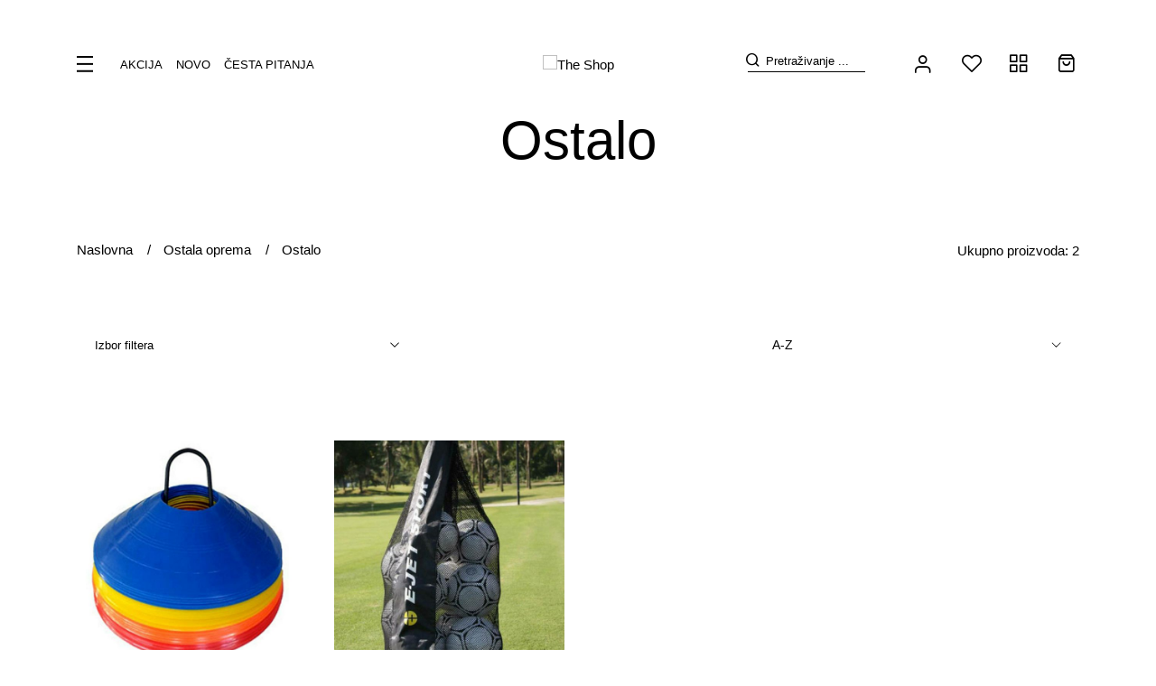

--- FILE ---
content_type: text/html; charset=utf-8
request_url: https://www.theshop.hr/ostalo-470/470/
body_size: 59711
content:





<!DOCTYPE html>
<html lang="hr" data-token="CfDJ8INQssJSizlAnHow-ACLbbtbjThF7vghTM6AJJbMmc7el3_VI1Ov8tiqxgGYO0BfFvCipQJ9DLtdJaW49dPBllbRlFYKgYvqWLpMz4mahJBpoTgTLCWv7QMxA5EiKglkWma-65MpkRV42NSY2PwcBVE" data-current-lang="hr" data-currency_code="&#x20AC;" data-kateid="470" data-wholesale="0" data-currency_display="&#x20AC;" data-currency_exchange="1" data-currency_processing="multiply" data-duplecijene="0" data-currency_factor="7.5345">
<head itemscope>
    <meta charset="utf-8" />
    <meta name="viewport" content="width=device-width, initial-scale=1.0, minimum-scale=1, viewport-fit=cover" />
    <link rel="preconnect" href="//www.google-analytics.com">
    <link rel="preconnect" href="//ssl.google-analytics.com">
    <link rel="preconnect" href="//www.googletagmanager.com">
    <link rel="preconnect" href="//connect.facebook.net">
    <link rel="dns-prefetch" href="//static.ak.facebook.com">
    <link rel="dns-prefetch" href="//s-static.ak.facebook.com">
    <link rel="dns-prefetch" href="//fbstatic-a.akamaihd.net">
    <link rel="dns-prefetch" href="//maps.gstatic.com">
    <link rel="dns-prefetch" href="//maps.google.com">
    <link rel="dns-prefetch" href="//maps.googleapis.com">
    <link rel="dns-prefetch" href="//mt0.googleapis.com">
    <link rel="dns-prefetch" href="//mt1.googleapis.com">
    <meta name="apple-mobile-web-app-capable" content="yes">
    <meta name="mobile-web-app-capable" content="yes">
    <meta name="apple-mobile-web-app-status-bar-style" content="black">
    <meta name="msapplication-TileColor" content="#ffb116">
    <meta name="theme-color" content="#000000">
    <link rel="preload" href="/fonts/roboto-v30-latin-ext_latin-regular.woff2" as="font" type="font/woff2" crossorigin>
    <link rel="preload" href="/fonts/roboto-v30-latin-ext_latin-500.woff2" as="font" type="font/woff2" crossorigin>
    <link rel="preload" href="/fonts/playfair-display-v30-latin-ext_latin-500.woff2" as="font" type="font/woff2" crossorigin>
    <link rel="preload" href="/fonts/roboto-v30-latin-ext_latin-300.woff2" as="font" type="font/woff2" crossorigin>
    <link rel="preload" href="/fonts/playfair-display-v30-latin-ext_latin-regular.woff2" as="font" type="font/woff2" crossorigin>
    <link rel="preload" href="/webfonts/fa-regular-400.woff2" as="font" type="font/woff2" crossorigin>
    <link rel="preload" href="/webfonts/fa-solid-900.woff2" as="font" type="font/woff2" crossorigin>
    <link rel="preload" href="/lib/jquery/dist/jquery.min.js" as="script">
    <link rel="apple-touch-startup-image" href="/splash/iphone6_splash.png">
    <link rel="apple-touch-icon" sizes="152x152" href="/apple-touch-icon-ipad.png" type="image/png">
    <link rel="apple-touch-icon" sizes="167x167" href="/apple-touch-icon-ipad-retina.png" type="image/png">
    <link rel="apple-touch-icon" sizes="180x180" href="/apple-touch-icon-iphone-retina.png" type="image/png">
    <link rel="icon" type="image/png" sizes="32x32" href="/favicon-32.png">
    <link rel="icon" type="image/png" sizes="16x16" href="/favicon-16.png">
    <link href="/splash/iphone5_splash.png" media="(device-width: 320px) and (device-height: 568px) and (-webkit-device-pixel-ratio: 2)" rel="apple-touch-startup-image" />
    <link href="/splash/iphone6_splash.png" media="(device-width: 375px) and (device-height: 667px) and (-webkit-device-pixel-ratio: 2)" rel="apple-touch-startup-image" />
    <link href="/splash/iphoneplus_splash.png" media="(device-width: 621px) and (device-height: 1104px) and (-webkit-device-pixel-ratio: 3)" rel="apple-touch-startup-image" />
    <link href="/splash/iphonex_splash.png" media="(device-width: 375px) and (device-height: 812px) and (-webkit-device-pixel-ratio: 3)" rel="apple-touch-startup-image" />
    <link href="/splash/ipad_splash.png" media="(device-width: 768px) and (device-height: 1024px) and (-webkit-device-pixel-ratio: 2)" rel="apple-touch-startup-image" />
    <link href="/splash/ipadpro1_splash.png" media="(device-width: 834px) and (device-height: 1112px) and (-webkit-device-pixel-ratio: 2)" rel="apple-touch-startup-image" />
    <link href="/splash/ipadpro2_splash.png" media="(device-width: 1024px) and (device-height: 1366px) and (-webkit-device-pixel-ratio: 2)" rel="apple-touch-startup-image" />
    <meta name="web_author" content="Mathema d.o.o.">
    <title>Ostalo</title>
    
    <meta name="title" content="Ostalo" />
    <meta name="keywords" content="audio oprema, video oprema, foto oprema, društvene igre, biljar, sportska oprema, stolni nogomet, pikado oprema, igraće karte" />
    <meta name="description" content="Internet trgovina elektroničkom opremom, opremom za dom i posao, sportskom opremom i opremom za zabavu, igraćim kartama i društvenim igrama te još mnogo toga..." />
    <meta property="og:title" content="Ostalo">
<meta property="og:description" content="Internet trgovina elektroničkom opremom, opremom za dom i posao, sportskom opremom i opremom za zabavu, igraćim kartama i društvenim igrama te još mnogo toga...">
<meta property="og:type" content="website">
<meta property="og:url" content="https://www.theshop.hr/ostalo-470/470/">
<meta property="og:image" content="https://www.theshop.hr/img/logo.png">
<meta property="og:image:alt" content="TALUS d.o.o.">
    <script>
        window.dataLayer = window.dataLayer || [];
        window.dataLayer.push({ ecommerce: null });
        window.dataLayer.push({
        'event': 'view_item_list',
            'ecommerce': {
                'item_list_id': 'ostalo',
                'item_list_name': 'Ostalo',
                'items': [
 {
                                'item_id': '23528',
                                'item_name': 'Training Saucers',
                                'item_brand': '',
                                'item_category': 'Ostala oprema',
                                'item_category2': 'Ostalo',
                                'item_list_name': 'Ostalo',
                                'price': 10.62,
                                'discount': 0,
                                'price_before_discount': 0,
                                'price_percentage_discount': 0+ '%',
                                'currency': 'EUR',
                                'google_business_vertical': 'custom',
                                'index':0
                            },  {
                                'item_id': '23536',
                                'item_name': 'Vreća za lopte',
                                'item_brand': '',
                                'item_category': 'Ostala oprema',
                                'item_category2': 'Ostalo',
                                'item_list_name': 'Ostalo',
                                'price': 21.59,
                                'discount': 0,
                                'price_before_discount': 0,
                                'price_percentage_discount': 0+ '%',
                                'currency': 'EUR',
                                'google_business_vertical': 'custom',
                                'index':1
                            }                 ]
        }
    });
    </script>
    

    <link rel="stylesheet" href="/css/color.min.css?v=hR5gunRBORSLhsheanfbct7d_c1e7bJz3T1921zK_dk" />
    
    
        <script src="https://www.theshop.hr/lib/jquery/dist/jquery.min.js"></script>
        <link rel="stylesheet" type="text/css" media="all" href="https://www.theshop.hr/css/vsc.min.css" />
    

        
        
            <link rel="stylesheet" type="text/css" media="all" href="https://www.theshop.hr/menu-vertical/webslidemenu.min.css" />
        

    


    

    <script type="text/javascript">
    var _gaq = _gaq || [];
    _gaq.push(['_setAccount', 'UA-30597337-1']);
    _gaq.push(['_trackPageview']);
    (function() { var ga = document.createElement('script'); ga.type = 'text/javascript'; ga.async = true; ga.src = ('https:' == document.location.protocol ? 'https://ssl' : 'http://www') + '.google-analytics.com/ga.js';
    var s = document.getElementsByTagName('script')[0];
    s.parentNode.insertBefore(ga, s); })(); 
</script><!-- Google Tag Manager -->

<script>
(function(w,d,s,l,i){w[l]=w[l]||[];w[l].push({'gtm.start': new Date().getTime(),event:'gtm.js'});
var f=d.getElementsByTagName(s)[0], j=d.createElement(s),dl=l!='dataLayer'?'&l='+l:'';j.async=true;j.src= 'https://www.googletagmanager.com/gtm.js?id='+i+dl;f.parentNode.insertBefore(j,f); })(window,document,'script','dataLayer','GTM-MXRPKDN');
</script><!-- End Google Tag Manager -->


	<meta name="theme-color" content="#000000" />
	<link rel="manifest" href="/manifest.webmanifest" />
</head>
<body class="  ">

    <!-- Google Tag Manager (noscript) -->
<noscript><iframe src="https://www.googletagmanager.com/ns.html?id=GTM-MXRPKDN"
height="0" width="0" style="display:none;visibility:hidden"></iframe></noscript>
<!-- End Google Tag Manager (noscript) -->
    <div class="loading ajax-loading-block-window"></div>


    <div id="vsc-wrapper">
                <header id="top">
                    <div class="header">
    <div class="top-header-upper">
    </div>
</div>

<div class="container-xl top-middle d-none d-lg-flex align-items-center">
    <div class="row w-100 align-items-center">
        <div class="col-md-4 col-lg-5 col-xl-5 d-none d-lg-flex align-items-center pl-0">
            <ul class="menu-top">
                <li class="d-flex align-items-center"><i class="hamburger" id="wsnavtoggle"></i></li>
                    <li class="nav-item">
                        <a class="nav-link text-dark" href="/akcija/">Akcija</a>
                    </li>
                <li class="nav-item">
                    <a class="nav-link text-dark" href="/novo/">Novo</a>
                </li>
                    <li class="nav-item">
                        <a class="nav-link text-dark" href="/Faq/">Česta pitanja</a>
                    </li>
            </ul>
        </div>
        <div class="col-12 col-md-3 col-lg-2 col-xl-2 d-none d-lg-block">
            <div class="logo d-flex justify-content-center">
                <a class="d-none d-sm-block" href="/"><img class="img-fluid" width="113" height="27" src="/img/logo.svg?v=NJ4yB9_ZMn_bktMu1cXvCBHXmvhjVR3Sa67Nyb66_Qo" alt="The Shop" /></a>
            </div>
        </div>
        <div class="col-md-6 col-lg-5 col-xl-5 top-icon d-none d-md-flex align-items-center justify-content-end pr-0">
            
<div class="search-top" data-search="1">

    <script async src="/js/activeSearch-0.0.2.js?v=vUJCnTKURjh5CT4qd6JqVo0T9TYfB3K_P5woE8ZBFis"></script>
    <form class="search-form" id="multiple_form" method="get" action="/Search/">
        <input type="hidden" id="fs" name="fs" value="1" />
        <i class="search-btn theshop-search" type="submit" title="Traži"></i>
        <input id="multiple" class="search-input ui-autocomplete-input" name="term" type="text" placeholder="Pretraživanje ..." autocomplete="off">
        <button class="search-btn-reset" type="reset"><span><i class="fas fa-plus"></i></span></button>
        <div class="top_search_term">
            <div class="search_title">Zadnje pretraživano<span class="delete-all-search">Obriši sve</span></div>
            <div class="top_search_term_result"></div>
        </div>
        <div class="multiple-search">
            <div class="col-lg-12 result">
                <div class="row">
                    <div class="col-4 d-none d-md-block search-left-block">
                        <h6 class="manu-title">Proizvođači:</h6>
                        <div class="manufacture-search"></div>
                        <h6 class="cate-title">Kategorije:</h6>
                        <div class="category-search"></div>
                    </div>
                    <div class="col-12 col-lg-8">
                        <div class="artikli"></div>
                        <div class="d-flex justify-content-center mt-3">
                            <button class="count btn btn-type1 w-100" type="submit">Prikaži sve proizvode</button>
                        </div>
                    </div>
                </div>
            </div>
        </div>
        <div class="search-empty">
            <div class="col-lg-12 result">
                Nema rezultata za traženi pojam!
            </div>
        </div>
    </form>

    <template id="searchitem">
        <div class="product">
            <div class="topproduct">
                <a class="searchlink" href="">
                    <img class="slika" src="">
                    <span></span>
                    <strong></strong>
                </a>
            </div>
            <div class="topcartadd"><a href=""><i class="fas fa-cart-plus"></i></a></div>
        </div>
    </template>

    <template id="searchterm">
        <div class="product">
            <a class="searchlink" href="">
                <i class="far fa-search"></i>
                <span></span>
            </a>
        </div>
    </template>

</div>
                

 <div class="top-user">
        <a class="text-dark" title="Prijava" data-toggle="tooltip" data-placement="top" href="/Identity/Account/Login/"><i class="theshop-user"></i></a>
    </div>

            <div class="top-favorites">
                <a title="Favoriti" href="/Favorites/">
                    <i class="theshop-favoriti">
                    </i>
                </a>
            </div>
            <div class="top-compare">
                <a title="Usporedba" href="/Compare/">
                    <i class="theshop-compare">
                    </i>
                </a>
            </div>
                <div class="top-cart top-right-cart">
                    
<div class="cart-top-container">

        <div class="cart-top">
            <a href="#"><i class="theshop-kosarica"><span class="count">0</span></i></a>
        </div>
</div>
                </div>
        </div>

    </div>
</div>


<div class="wsmobileheader clearfix">
    <div class="col-12 col-md-12 col-lg-3 col-xl-2 top-icon">
        <a id="mmenutoggle"><i class="hamburger-mobile"></i></a>
        <div class="logo-mobile">
            <a class="smllogo logo" href="/"><img class="img-fluid" width="113" height="27" src="/img/logo-inverse.svg?v=v1IGtgaxqjIWiv5aj_xiL3hVj3HDyFn-amppTtnWiA0" alt="The Shop" /></a>
        </div>

        <div class="top-search-icon">
            <i class="theshop-search"></i>
        </div>
            

 <div class="top-user">
        <a class="text-dark" title="Prijava" data-toggle="tooltip" data-placement="top" href="/Identity/Account/Login/"><i class="theshop-user"></i></a>
    </div>

        <div class="top-favorites-mobile">
            <a href="/Favorites/">
                <i class="theshop-favoriti">
                </i>
            </a>
        </div>
        <div class="top-compare-mobile">
            <a href="/Compare/">
                <i class="theshop-compare">
                </i>
            </a>
        </div>


            <div class="top-cart-mobile top-right-cart-mobile">
                
<div class="dropdown">
    <div class="cart-top-mobile">
            <a href="#"><i class="theshop-kosarica"></i></a>
    </div>
</div>
            </div>
    </div>
    <div class="mobile-search">
        <div class="search-top-mobile">
            <form class="search-form-mobile" id="searchform-mobile" method="get" action="/Search/">
                <i class="fas fa-times mobile-search-close"></i>
                <input id="artikl-mobile" class="search-input-mobile ui-autocomplete-input" name="term" type="text" placeholder="Pretraživanje ..." autocomplete="off">
                <button class="search-btn-mobile" type="submit" title="Traži"><i class="fas fa-search"></i></button>
                <div class="mobi multiple-search">
                    <div class="artikli"></div>
                    <div class="d-flex justify-content-center mt-3">
                        <button class="count btn btn-type1 w-100" type="submit">Prikaži sve proizvode</button>
                    </div>
                </div>
            </form>
        </div>
    </div>



    <template id="searchitemmobi">
        <div class="product">
            <div class="topproduct">
                <a class="searchlink" href="">
                    <img class="slika" src="">
                    <span></span>
                    <strong></strong>
                </a>
            </div>
        </div>
    </template>

</div>

                </header>
        <div class="wsmainwp">
            <nav class="wsmenu">
                <ul class="wsmenu-list">
                    <li aria-haspopup="true">
                        <div class="wsshoptabing wtsdepartmentmenu">
                            <div class="wsshopwp">
                                <ul class="wstabitem">
                                    <li class="d-none d-md-block wstabitem-close"><i class="theshop-close_btn"></i></li>
                                        <li class="wsshoplink-active">
                                            <a class="level" href="javascript: void(0)" ><span>Gift Shop</span></a>
                                            <div class="wstitemright">
                                                <div class="">
                                                    <div class="wstitemright-sub flex-column">



                                                                <div class="">
                                                                    <ul class="wstliststy02 clearfix">
                                                                        <li class="wstheading clearfix"><a href="/igracke-803/803/"><span>Igračke</span></a>
                                                                        <ul class="subsub">
                                                                                    <li><a href="/vozila-i-oprema-804/804/">Vozila i oprema</a></li>
                                                                                    <li><a href="/rc-letjelice-1400/1400/">RC letjelice</a></li>
                                                                                    <li><a href="/plisane-igracke-805/805/">Plišane igračke</a></li>
                                                                                    <li><a href="/lego-igracke-1253/1253/">Lego igračke</a></li>
                                                                                    <li><a href="/lopte-i-loptice-1246/1246/">Lopte i loptice</a></li>
                                                                                    <li><a href="/klikeri-1261/1261/">Klikeri</a></li>
                                                                                    <li><a href="/ostale-igracke-807/807/">Ostale igračke</a></li>
                                                                        </ul>
                                                                        </li>
                                                                    </ul>
                                                                </div>
                                                                <div class="">
                                                                    <ul class="wstliststy02 clearfix">
                                                                        <li class="wstheading clearfix"><a href="/event-party-459/391/"><span>Event &amp; Party</span></a>
                                                                        <ul class="subsub">
                                                                                    <li><a href="/novogodisnja-zabava-2597/2597/">Novogodišnja zabava</a></li>
                                                                                    <li><a href="/rodendanske-i-djecje-zabave-2591/2591/">Rođendanske i dječje zabave</a></li>
                                                                                    <li><a href="/svakodnevne-zabave-2604/2604/">Svakodnevne zabave</a></li>
                                                                                    <li><a href="/vjencanje/2598/">Vjenčanje</a></li>
                                                                        </ul>
                                                                        </li>
                                                                    </ul>
                                                                </div>
                                                                <div class="">
                                                                    <ul class="wstliststy02 clearfix">
                                                                        <li class="wstheading clearfix"><a href="/prigodni-pokloni-809/809/"><span>Prigodni pokloni</span></a>
                                                                        <ul class="subsub">
                                                                                    <li><a href="/poklon-bonovi-2577/2577/">Poklon bonovi</a></li>
                                                                                    <li><a href="/bozic-810/810/">Božić</a></li>
                                                                                    <li><a href="/rodendan-2563/2563/">Rođendan</a></li>
                                                                                    <li><a href="/vjencanje-2564/2564/">Vjenčanje</a></li>
                                                                                    <li><a href="/valentinovo-2576/2576/">Valentinovo</a></li>
                                                                                    <li><a href="/kozmetika-1550/1550/">Kozmetika</a></li>
                                                                                    <li><a href="/pokloni-za-djecu-1352/1352/">Pokloni za djecu</a></li>
                                                                                    <li><a href="/poslovni-pokloni-1412/1412/">Poslovni pokloni</a></li>
                                                                                    <li><a href="/ostali-pokloni-1199/811/">Ostali pokloni</a></li>
                                                                                    <li><a href="/pakiranje-prezentacija-1551/1551/">Pakiranje &amp; Prezentacija</a></li>
                                                                        </ul>
                                                                        </li>
                                                                    </ul>
                                                                </div>
                                                                <div class="">
                                                                    <ul class="wstliststy02 clearfix">
                                                                        <li class="wstheading clearfix"><a href="/party-odjeca-i-obuca-467/467/"><span>Party odjeća i obuća</span></a>
                                                                        <ul class="subsub">
                                                                                    <li><a href="/kape-i-sesiri/469/">Kape i šeširi</a></li>
                                                                                    <li><a href="/obuca-1381/1381/">Obuća</a></li>
                                                                        </ul>
                                                                        </li>
                                                                    </ul>
                                                                </div>
                                                                <div class="">
                                                                    <ul class="wstliststy02 clearfix">
                                                                        <li class="wstheading clearfix"><a href="/ruksaci-i-torbe-1395/1395/"><span>Ruksaci i torbe</span></a>
                                                                        <ul class="subsub">
                                                                                    <li><a href="/ruksaci-1396/1396/">Ruksaci</a></li>
                                                                                    <li><a href="/ruksaci-za-djecu-1398/1398/">Ruksaci za djecu</a></li>
                                                                                    <li><a href="/torbe-1397/1397/">Torbe</a></li>
                                                                        </ul>
                                                                        </li>
                                                                    </ul>
                                                                </div>
                                                                <div class="">
                                                                    <ul class="wstliststy02 clearfix">
                                                                        <li class="wstheading clearfix"><a href="/nakit-776/776/"><span>Nakit</span></a>
                                                                        <ul class="subsub">
                                                                                    <li><a href="/ogrlice-1535/1535/">Ogrlice</a></li>
                                                                                    <li><a href="/narukvice-781/781/">Narukvice</a></li>
                                                                                    <li><a href="/nausnice-778/778/">Naušnice</a></li>
                                                                                    <li><a href="/privjesci-780/780/">Privjesci</a></li>
                                                                        </ul>
                                                                        </li>
                                                                    </ul>
                                                                </div>
                                                                <div class="">
                                                                    <ul class="wstliststy02 clearfix">
                                                                        <li class="wstheading clearfix"><a href="/satovi-446/446/"><span>Satovi</span></a>
                                                                        <ul class="subsub">
                                                                                    <li><a href="/rucni-satovi-447/447/">Ručni satovi</a></li>
                                                                                    <li><a href="/samostojeci-satovi-575/575/">Samostojeći satovi</a></li>
                                                                                    <li><a href="/zidni-satovi-448/448/">Zidni satovi</a></li>
                                                                        </ul>
                                                                        </li>
                                                                    </ul>
                                                                </div>
                                                                <div class="">
                                                                    <ul class="wstliststy02 clearfix">
                                                                        <li class="wstheading clearfix"><a href="/luksuzni-sah-2559/2559/"><span>Luksuzni šah</span></a>
                                                                        <ul class="subsub">
                                                                                    <li><a href="/luksuzni-sahovski-stolovi-2579/2579/">Luksuzni šahovski stolovi</a></li>
                                                                                    <li><a href="/luksuzni-sahovski-setovi-2560/2560/">Luksuzni šahovski setovi</a></li>
                                                                                    <li><a href="/luksuzne-sahovske-figure-2561/2561/">Luksuzne šahovske figure</a></li>
                                                                                    <li><a href="/luksuzne-sahovske-ploce-2562/2562/">Luksuzne šahovske ploče</a></li>
                                                                                    <li><a href="/ekstra-luksuzni-sah-2580/2580/">Ekstra luksuzni šah</a></li>
                                                                        </ul>
                                                                        </li>
                                                                    </ul>
                                                                </div>
                                                                <div class="">
                                                                    <ul class="wstliststy02 clearfix">
                                                                        <li class="wstheading clearfix"><a href="/kipovi-statue-1374/1374/"><span>Kipovi &amp; Statue</span></a>
                                                                        <ul class="subsub">
                                                                                    <li><a href="/umjetnicka-djela-1375/1375/">Umjetnička djela</a></li>
                                                                                    <li><a href="/mitologijske-skulpture-1376/1376/">Mitologijske skulpture</a></li>
                                                                                    <li><a href="/historijske-skulpture-1379/1379/">Historijske skulpture</a></li>
                                                                                    <li><a href="/venecijanske-maske-1378/1378/">Venecijanske maske</a></li>
                                                                                    <li><a href="/religijske-skulpture/1377/">Religijske skulpture</a></li>
                                                                                    <li><a href="/glazbenici-i-glazba-1450/1450/">Glazbenici i glazba</a></li>
                                                                                    <li><a href="/ostale-skulpture-1411/1411/">Ostale skulpture</a></li>
                                                                        </ul>
                                                                        </li>
                                                                    </ul>
                                                                </div>
                                                                <div class="">
                                                                    <ul class="wstliststy02 clearfix">
                                                                        <li class="wstheading clearfix"><a href="/knjige-pribor-550/550/"><span>Knjige &amp; Pribor</span></a>
                                                                        <ul class="subsub">
                                                                                    <li><a href="/biljeznice-551/551/">Bilježnice</a></li>
                                                                                    <li><a href="/dnevnici-1422/1422/">Dnevnici</a></li>
                                                                                    <li><a href="/uredski-pribor/813/">Uredski pribor</a></li>
                                                                        </ul>
                                                                        </li>
                                                                    </ul>
                                                                </div>
                                                                <div class="">
                                                                    <ul class="wstliststy02 clearfix">
                                                                        <li class="wstheading clearfix"><a href="/gift-ostalo-436/436/"><span>Gift ostalo</span></a>
                                                                        <ul class="subsub">
                                                                                    <li><a href="/usluge-2609/2609/">Usluge</a></li>
                                                                        </ul>
                                                                        </li>
                                                                    </ul>
                                                                </div>



                                                    </div>
                                                </div>
                                            </div>
                                        </li>
                                        <li class="">
                                            <a class="level" href="javascript: void(0)" ><span>Društvene igre</span></a>
                                            <div class="wstitemright">
                                                <div class="">
                                                    <div class="wstitemright-sub flex-column">



                                                                <div class="">
                                                                    <ul class="wstliststy02 clearfix">
                                                                        <li class="wstheading clearfix"><a href="/bingo-1222/154/"><span>Bingo</span></a>
                                                                        <ul class="subsub">
                                                                                    <li><a href="/bingo-kartice-772/155/">Bingo kartice </a></li>
                                                                                    <li><a href="/bingo-loptice-772/772/">Bingo loptice</a></li>
                                                                                    <li><a href="/bingo-oprema-773/773/">Bingo oprema</a></li>
                                                                                    <li><a href="/bingo-pribor-774/774/">Bingo pribor</a></li>
                                                                                    <li><a href="/lutrija-775/775/">Lutrija</a></li>
                                                                        </ul>
                                                                        </li>
                                                                    </ul>
                                                                </div>
                                                                <div class="">
                                                                    <ul class="wstliststy02 clearfix">
                                                                        <li class="wstheading clearfix"><a href="/sah-i-oprema-1212/1212/"><span>Šah i oprema</span></a>
                                                                        <ul class="subsub">
                                                                                    <li><a href="/sahovske-figure-1213/1213/">Šahovske figure</a></li>
                                                                                    <li><a href="/sahovske-ploce-1214/1214/">Šahovske ploče</a></li>
                                                                                    <li><a href="/sahovski-setovi-1215/1215/">Šahovski setovi</a></li>
                                                                                    <li><a href="/sahovski-stolovi-1402/1402/">Šahovski stolovi</a></li>
                                                                                    <li><a href="/sahovski-satovi-1216/1216/">Šahovski satovi</a></li>
                                                                                    <li><a href="/sahovski-pribor-1217/1217/">Šahovski pribor</a></li>
                                                                                    <li><a href="/demo-ploce-1452/1452/">Demo ploče</a></li>
                                                                                    <li><a href="/elektronicki-sah-1408/1408/">Elektronički šah</a></li>
                                                                                    <li><a href="/vrtni-sah-1409/1409/">Vrtni šah</a></li>
                                                                        </ul>
                                                                        </li>
                                                                    </ul>
                                                                </div>
                                                                <div class="">
                                                                    <ul class="wstliststy02 clearfix">
                                                                        <li class="wstheading clearfix"><a href="/tradicionalne-drustvene-igre-164/164/"><span>Tradicionalne društvene igre</span></a>
                                                                        <ul class="subsub">
                                                                                    <li><a href="/covjece-ne-ljuti-se-1509/1509/">Čovječe ne ljuti se</a></li>
                                                                                    <li><a href="/backgammon-400/183/">Backgammon</a></li>
                                                                                    <li><a href="/sah-401/401/">Šah</a></li>
                                                                                    <li><a href="/domino-812/812/">Domino</a></li>
                                                                                    <li><a href="/jamb-402/402/">Jamb</a></li>
                                                                                    <li><a href="/go-go-bang-1510/1510/">Go &amp; Go Bang</a></li>
                                                                                    <li><a href="/multigame-1418/1418/">Multigame</a></li>
                                                                                    <li><a href="/ostale-drustvene-igre-429/429/">Ostale društvene igre</a></li>
                                                                                    <li><a href="/pribor-za-igre-1419/1419/">Pribor za igre</a></li>
                                                                        </ul>
                                                                        </li>
                                                                    </ul>
                                                                </div>
                                                                <div class="">
                                                                    <ul class="wstliststy02 clearfix">
                                                                        <li class="wstheading clearfix"><a href="/slagalice-i-mozgalice-1404/1404/"><span>Slagalice i mozgalice</span></a>
                                                                        <ul class="subsub">
                                                                                    <li><a href="/slagalice-standard-1403/1403/">Slagalice standard</a></li>
                                                                                    <li><a href="/kocke-slagalice-1507/1507/">Kocke slagalice</a></li>
                                                                                    <li><a href="/mozgalice-i-misaone-igre1504/1504/">Mozgalice i misaone igre</a></li>
                                                                                    <li><a href="/huzzle-puzzle-1514/1514/">Huzzle Puzzle</a></li>
                                                                        </ul>
                                                                        </li>
                                                                    </ul>
                                                                </div>
                                                                <div class="">
                                                                    <ul class="wstliststy02 clearfix">
                                                                        <li class="wstheading clearfix"><a href="/kartaske-igre-167/167/"><span>Kartaške igre</span></a>
                                                                        <ul class="subsub">
                                                                                    <li><a href="/baccara-168/168/">Baccara</a></li>
                                                                                    <li><a href="/belot-169/169/">Belot</a></li>
                                                                                    <li><a href="/black-jack-170/170/">Black Jack</a></li>
                                                                                    <li><a href="/bridge-171/171/">Bridge</a></li>
                                                                                    <li><a href="/briskula-172/172/">Briškula</a></li>
                                                                                    <li><a href="/poker-173/173/">Poker</a></li>
                                                                                    <li><a href="/remi-174/174/">Remi</a></li>
                                                                        </ul>
                                                                        </li>
                                                                    </ul>
                                                                </div>
                                                                <div class="">
                                                                    <ul class="wstliststy02 clearfix">
                                                                        <li class="wstheading clearfix"><a href="/kockice-i-pribor-1223/1223/"><span>Kockice i pribor</span></a>
                                                                        <ul class="subsub">
                                                                                    <li><a href="/kockice-476/476/">Kockice</a></li>
                                                                                    <li><a href="/kupovi-za-kockice-1224/1224/">Kupovi za kockice</a></li>
                                                                                    <li><a href="/setovi-s-kockicama-1228/1228/">Setovi s kockicama</a></li>
                                                                        </ul>
                                                                        </li>
                                                                    </ul>
                                                                </div>
                                                                <div class="">
                                                                    <ul class="wstliststy02 clearfix">
                                                                        <li class="wstheading clearfix"><a href="/puzzle-1323/1323/"><span>Puzzle</span></a>
                                                                        <ul class="subsub">
                                                                                    <li><a href="/puzzle-za-odrasle-1324/1324/">Puzzle za odrasle</a></li>
                                                                                    <li><a href="/puzzle-za-djecu-1417/1417/">Puzzle za djecu</a></li>
                                                                                    <li><a href="/puzzle-3d-1415/1415/">Puzzle 3D</a></li>
                                                                                    <li><a href="/pribor-za-puzzle-1329/1329/">Pribor za puzzle</a></li>
                                                                        </ul>
                                                                        </li>
                                                                    </ul>
                                                                </div>
                                                                <div class="">
                                                                    <ul class="wstliststy02 clearfix">
                                                                        <li class="wstheading clearfix"><a href="/igrace-karte-721/721/"><span>Igraće karte</span></a>
                                                                        <ul class="subsub">
                                                                                    <li><a href="/bee-722/722/">Bee</a></li>
                                                                                    <li><a href="/bicycle-723/723/">Bicycle</a></li>
                                                                                    <li><a href="/copag-728/728/">Copag</a></li>
                                                                                    <li><a href="/dal-negro-724/724/">Dal Negro</a></li>
                                                                                    <li><a href="/fournier-726/726/">Fournier</a></li>
                                                                                    <li><a href="/modiano-727/727/">Modiano</a></li>
                                                                                    <li><a href="/tally-ho-732/732/">Tally-Ho</a></li>
                                                                                    <li><a href="/uspcc-magic-1221/788/">USPCC &amp; Magic</a></li>
                                                                                    <li><a href="/ostale-karte-734/734/">Ostale karte</a></li>
                                                                        </ul>
                                                                        </li>
                                                                    </ul>
                                                                </div>
                                                                <div class="">
                                                                    <ul class="wstliststy02 clearfix">
                                                                        <li class="wstheading clearfix"><a href="/poker-shop-1488/1488/"><span>Poker Shop</span></a>
                                                                        <ul class="subsub">
                                                                                    <li><a href="/poker-karte-1505/1505/">Poker karte</a></li>
                                                                                    <li><a href="/poker-setovi-1489/1489/">Poker setovi</a></li>
                                                                                    <li><a href="/poker-stolovi-1519/1519/">Poker stolovi</a></li>
                                                                                    <li><a href="/dealers-timers-142/142/">Dealers &amp; Timers</a></li>
                                                                                    <li><a href="/poker-podloge-1496/1496/">Poker podloge</a></li>
                                                                                    <li><a href="/poker-ostalo-1502/1502/">Poker ostalo</a></li>
                                                                        </ul>
                                                                        </li>
                                                                    </ul>
                                                                </div>



                                                    </div>
                                                </div>
                                            </div>
                                        </li>
                                        <li class="">
                                            <a class="level" href="javascript: void(0)" ><span>Sport &amp; Zabava</span></a>
                                            <div class="wstitemright">
                                                <div class="">
                                                    <div class="wstitemright-sub flex-column">



                                                                <div class="">
                                                                    <ul class="wstliststy02 clearfix">
                                                                        <li class="wstheading clearfix"><a href="/tenis-754/754/"><span>Tenis</span></a>
                                                                        <ul class="subsub">
                                                                                    <li><a href="/reketi-za-tenis-1513/1513/">Reketi za tenis</a></li>
                                                                                    <li><a href="/loptice-za-tenis-856/856/">Loptice za tenis</a></li>
                                                                                    <li><a href="/oprema-za-tenis-763/763/">Oprema za tenis</a></li>
                                                                        </ul>
                                                                        </li>
                                                                    </ul>
                                                                </div>
                                                                <div class="">
                                                                    <ul class="wstliststy02 clearfix">
                                                                        <li class="wstheading clearfix"><a href="/stolni-tenis-79/79/"><span>Stolni tenis</span></a>
                                                                        <ul class="subsub">
                                                                                    <li><a href="/stolovi-za-stolni-tenis-80/80/">Stolovi za stolni tenis</a></li>
                                                                                    <li><a href="/loptice-za-stolni-tenis-230/230/">Loptice za stolni tenis</a></li>
                                                                                    <li><a href="/reketi-za-stolni-tenis-231/231/">Reketi za stolni tenis</a></li>
                                                                                    <li><a href="/mrezice-za-stolni-tenis-753/753/">Mrežice za stolni tenis</a></li>
                                                                                    <li><a href="/ostala-oprema-/232/">Ostala oprema </a></li>
                                                                        </ul>
                                                                        </li>
                                                                    </ul>
                                                                </div>
                                                                <div class="">
                                                                    <ul class="wstliststy02 clearfix">
                                                                        <li class="wstheading clearfix"><a href="/fitness-403/403/"><span>Fitness</span></a>
                                                                        <ul class="subsub">
                                                                                    <li><a href="/sobni-bicikli-404/404/">Sobni bicikli</a></li>
                                                                                    <li><a href="/sprave-za-trcanje-405/405/">Sprave za trčanje</a></li>
                                                                                    <li><a href="/ostale-sprave-407/407/">Ostale sprave</a></li>
                                                                                    <li><a href="/utezi-408/408/">Utezi</a></li>
                                                                                    <li><a href="/fitness-obuca-1382/1382/">Fitness obuća</a></li>
                                                                                    <li><a href="/podloge-411/411/">Podloge</a></li>
                                                                                    <li><a href="/ostalo-412/412/">Ostalo</a></li>
                                                                        </ul>
                                                                        </li>
                                                                    </ul>
                                                                </div>
                                                                <div class="">
                                                                    <ul class="wstliststy02 clearfix">
                                                                        <li class="wstheading clearfix"><a href="/rolo-sport-744/744/"><span>Rolo sport</span></a>
                                                                        <ul class="subsub">
                                                                                    <li><a href="/skateboard-745/745/">Skateboard</a></li>
                                                                                    <li><a href="/longboard/1309/">Longboard</a></li>
                                                                                    <li><a href="/daske-1517/1517/">Daske</a></li>
                                                                                    <li><a href="/role-i-koturaljke-751/751/">Role i koturaljke</a></li>
                                                                                    <li><a href="/oprema-i-dijelovi-1512/1512/">Oprema i dijelovi</a></li>
                                                                                    <li><a href="/bicikli-749/749/">Bicikli</a></li>
                                                                                    <li><a href="/oprema-za-bicikl-1511/1511/">Oprema za bicikl</a></li>
                                                                                    <li><a href="/romobili-750/750/">Romobili</a></li>
                                                                                    <li><a href="/oprema-za-romobil-747/747/">Oprema za romobil</a></li>
                                                                                    <li><a href="/kacige-748/748/">Kacige</a></li>
                                                                                    <li><a href="/stitnici-i-zastita-752/752/">Štitnici i zaštita</a></li>
                                                                        </ul>
                                                                        </li>
                                                                    </ul>
                                                                </div>
                                                                <div class="">
                                                                    <ul class="wstliststy02 clearfix">
                                                                        <li class="wstheading clearfix"><a href="/trampolin-710/710/"><span>Trampolin</span></a>
                                                                        <ul class="subsub">
                                                                                    <li><a href="/trampolini-za-vjezbu-1143/1143/">Trampolini za vježbu</a></li>
                                                                                    <li><a href="/trampolini-1144/1144/">Trampolini </a></li>
                                                                                    <li><a href="/sigurnosne-mreze-1238/712/">Sigurnosne mreže</a></li>
                                                                                    <li><a href="/pokrivaci-za-opruge-746/746/">Pokrivači za opruge</a></li>
                                                                                    <li><a href="/podloge-za-skakanje-983/717/">Podloge za skakanje</a></li>
                                                                                    <li><a href="/ostalo-za-trampolin-1237/713/">Ostalo za trampolin</a></li>
                                                                        </ul>
                                                                        </li>
                                                                    </ul>
                                                                </div>
                                                                <div class="">
                                                                    <ul class="wstliststy02 clearfix">
                                                                        <li class="wstheading clearfix"><a href="/ostali-sportovi-758/758/"><span>Ostali sportovi</span></a>
                                                                        <ul class="subsub">
                                                                                    <li><a href="/badminton/1187/">Badminton</a></li>
                                                                                    <li><a href="/boks-mma-1012/1183/">Boks &amp; MMA</a></li>
                                                                                    <li><a href="/basket-152/152/">Basket</a></li>
                                                                                    <li><a href="/bumerang-1370/1370/">Bumerang</a></li>
                                                                                    <li><a href="/frizbi-785/785/">Frizbi</a></li>
                                                                                    <li><a href="/nogomet-761/761/">Nogomet</a></li>
                                                                                    <li><a href="/odbojka-760/760/">Odbojka</a></li>
                                                                                    <li><a href="/baseball-1497/1497/">Baseball</a></li>
                                                                                    <li><a href="/squash-762/762/">Squash</a></li>
                                                                                    <li><a href="/vodeni-sport-1431/1431/">Vodeni sport</a></li>
                                                                        </ul>
                                                                        </li>
                                                                    </ul>
                                                                </div>
                                                                <div class="">
                                                                    <ul class="wstliststy02 clearfix">
                                                                        <li class="wstheading clearfix"><a href="/zabava-756/756/"><span>Zabava</span></a>
                                                                        <ul class="subsub">
                                                                                    <li><a href="/sport-i-zabava-na-otvorenom-1277/1277/">Sport i zabava na otvorenom</a></li>
                                                                                    <li><a href="/ljuljacke-651/651/">Ljuljačke</a></li>
                                                                                    <li><a href="/napuhanci-757/757/">Napuhanci</a></li>
                                                                                    <li><a href="/igralista-igraonice-1264/1264/">Igrališta &amp; Igraonice</a></li>
                                                                                    <li><a href="/bazeni--1138/1138/">Bazeni </a></li>
                                                                                    <li><a href="/zracni-hokej-456/456/">Zračni hokej</a></li>
                                                                                    <li><a href="/leteci-zmajevi-1516/1516/">Leteći zmajevi</a></li>
                                                                                    <li><a href="/ostalo-1308/1308/">Ostalo</a></li>
                                                                        </ul>
                                                                        </li>
                                                                    </ul>
                                                                </div>
                                                                <div class="">
                                                                    <ul class="wstliststy02 clearfix">
                                                                        <li class="wstheading clearfix"><a href="/bicikl-shop-148/148/"><span>Bicikl Shop</span></a>
                                                                        <ul class="subsub">
                                                                                    <li><a href="/bicikli-149/149/">Bicikli</a></li>
                                                                                    <li><a href="/gume-1523/1523/">Gume</a></li>
                                                                                    <li><a href="/zracnice-1524/1524/">Zračnice</a></li>
                                                                                    <li><a href="/lanci-1525/1525/">Lanci</a></li>
                                                                                    <li><a href="/zupcanici-1526/1526/">Zupčanici</a></li>
                                                                                    <li><a href="/zbice-1527/1527/">Žbice</a></li>
                                                                        </ul>
                                                                        </li>
                                                                    </ul>
                                                                </div>
                                                                <div class="">
                                                                    <ul class="wstliststy02 clearfix">
                                                                        <li class="wstheading clearfix"><a href="/oprema-dijelovi-663/565/"><span>Oprema &amp; Dijelovi</span></a>
                                                                        <ul class="subsub">
                                                                                    <li><a href="/zracni-hokej-566/566/">Zračni hokej</a></li>
                                                                                    <li><a href="/zetonjere-i-zetoni-570/570/">Žetonjere i žetoni</a></li>
                                                                                    <li><a href="/ostalo-639/639/">Ostalo</a></li>
                                                                        </ul>
                                                                        </li>
                                                                    </ul>
                                                                </div>
                                                                <div class="">
                                                                    <ul class="wstliststy02 clearfix">
                                                                        <li class="wstheading clearfix"><a href="/ostala-oprema-87/87/"><span>Ostala oprema</span></a>
                                                                        <ul class="subsub">
                                                                                    <li><a href="/torbe-ruksaci-584/584/">Torbe &amp; Ruksaci</a></li>
                                                                                    <li><a href="/kampovi-i-parkovi-1386/1386/">Kampovi i parkovi</a></li>
                                                                                    <li><a href="/oprema-za-plazu-1387/1387/">Oprema za plažu</a></li>
                                                                                    <li><a href="/stapovi-za-hodanje-1506/1506/">Štapovi za hodanje</a></li>
                                                                                    <li><a href="/ostalo-470/470/">Ostalo</a></li>
                                                                        </ul>
                                                                        </li>
                                                                    </ul>
                                                                </div>



                                                    </div>
                                                </div>
                                            </div>
                                        </li>
                                        <li class="">
                                            <a class="level" href="javascript: void(0)" ><span>Dom &amp; Posao</span></a>
                                            <div class="wstitemright">
                                                <div class="">
                                                    <div class="wstitemright-sub flex-column">



                                                                <div class="">
                                                                    <ul class="wstliststy02 clearfix">
                                                                        <li class="wstheading clearfix"><a href="/slobodno-vrijeme-320/320/"><span>Slobodno vrijeme</span></a>
                                                                        <ul class="subsub">
                                                                                    <li><a href="/neseseri-800/800/">Neseseri</a></li>
                                                                                    <li><a href="/suveniri-360/321/">Suveniri</a></li>
                                                                                    <li><a href="/slusalice-zvucnici-i-sl-322/322/">Slušalice &amp; zvučnici i sl.</a></li>
                                                                                    <li><a href="/torbe-i-novcanici-362/362/">Torbe i novčanici</a></li>
                                                                                    <li><a href="/sportske-torbe-347/350/">Sportske torbe</a></li>
                                                                                    <li><a href="/pribor-za-pisanje-625/625/">Pribor za pisanje</a></li>
                                                                                    <li><a href="/pernice-348/380/">Pernice</a></li>
                                                                                    <li><a href="/ruksaci-628/628/">Ruksaci</a></li>
                                                                                    <li><a href="/skolski-pribor-626/626/">Školski pribor</a></li>
                                                                                    <li><a href="/dzepni-nozevi-1500/1500/">Džepni noževi</a></li>
                                                                                    <li><a href="/ucenje-i-hobi-354/354/">Učenje i hobi</a></li>
                                                                        </ul>
                                                                        </li>
                                                                    </ul>
                                                                </div>
                                                                <div class="">
                                                                    <ul class="wstliststy02 clearfix">
                                                                        <li class="wstheading clearfix"><a href="/dom-i-zivot-600/325/"><span>Dom i život</span></a>
                                                                        <ul class="subsub">
                                                                                    <li><a href="/mjerni-i-kontrolni-uredaji-358/326/">Mjerni i kontrolni uređaji</a></li>
                                                                                    <li><a href="/satovi-i-alarmi-346/624/">Satovi i alarmi</a></li>
                                                                                    <li><a href="/mobilne-svjetiljke-345/345/">Mobilne svjetiljke</a></li>
                                                                                    <li><a href="/nadzor-i-sigurnost-347/381/">Nadzor i sigurnost</a></li>
                                                                                    <li><a href="/detektori-metala-1508/1508/">Detektori metala</a></li>
                                                                                    <li><a href="/unutarnja-klimatizacija-632/632/">Unutarnja klimatizacija</a></li>
                                                                                    <li><a href="/oprema-za-putovanje-359/359/">Oprema za putovanje</a></li>
                                                                        </ul>
                                                                        </li>
                                                                    </ul>
                                                                </div>
                                                                <div class="">
                                                                    <ul class="wstliststy02 clearfix">
                                                                        <li class="wstheading clearfix"><a href="/kuca-i-vrt-1356/1356/"><span>Kuća i vrt</span></a>
                                                                        <ul class="subsub">
                                                                                    <li><a href="/vrtni-namjestaj-1443/1443/">Vrtni namještaj</a></li>
                                                                                    <li><a href="/interijer-dekoracije-2551/2551/">Interijer &amp; Dekoracije</a></li>
                                                                        </ul>
                                                                        </li>
                                                                    </ul>
                                                                </div>
                                                                <div class="">
                                                                    <ul class="wstliststy02 clearfix">
                                                                        <li class="wstheading clearfix"><a href="/auto-oprema-360/360/"><span>Auto oprema</span></a>
                                                                        <ul class="subsub">
                                                                                    <li><a href="/auto-antene/581/">Auto antene</a></li>
                                                                                    <li><a href="/kabeli-i-adapteri-1113/1113/">Kabeli i adapteri</a></li>
                                                                                    <li><a href="/auto-hifi-napajanje-1114/1114/">Auto HiFi napajanje</a></li>
                                                                                    <li><a href="/radio-instalacije-1115/1115/">Radio instalacije</a></li>
                                                                                    <li><a href="/frizideri-za-auto-1437/1437/">Frižideri za auto</a></li>
                                                                                    <li><a href="/ostala-auto-oprema-1116/1116/">Ostala auto oprema</a></li>
                                                                        </ul>
                                                                        </li>
                                                                    </ul>
                                                                </div>
                                                                <div class="">
                                                                    <ul class="wstliststy02 clearfix">
                                                                        <li class="wstheading clearfix"><a href="/telefon-i-komunikacije-1107/1107/"><span>Telefon i komunikacije</span></a>
                                                                        <ul class="subsub">
                                                                                    <li><a href="/telefoni-sa-kabelom-1361/1361/">Telefoni sa kabelom</a></li>
                                                                                    <li><a href="/bezicni-telefoni-1362/1362/">Bežični telefoni</a></li>
                                                                                    <li><a href="/walkie-talkie-1236/1236/">Walkie talkie</a></li>
                                                                                    <li><a href="/slusalice--1109/1109/">Slušalice </a></li>
                                                                                    <li><a href="/punjaci-i-baterije-1110/1110/">Punjači i baterije</a></li>
                                                                                    <li><a href="/ostala-oprema-1111/1111/">Ostala oprema</a></li>
                                                                        </ul>
                                                                        </li>
                                                                    </ul>
                                                                </div>
                                                                <div class="">
                                                                    <ul class="wstliststy02 clearfix">
                                                                        <li class="wstheading clearfix"><a href="/svijet-slika-1099/1099/"><span>Svijet slika</span></a>
                                                                        <ul class="subsub">
                                                                                    <li><a href="/okviri-za-slike-1101/1101/">Okviri za slike</a></li>
                                                                                    <li><a href="/slike-fotografije-1102/1102/">Slike &amp; Fotografije</a></li>
                                                                                    <li><a href="/foto-albumi-1103/1103/">Foto albumi</a></li>
                                                                                    <li><a href="/oprema-za-arhivu-1104/1104/">Oprema za arhivu</a></li>
                                                                                    <li><a href="/kutije-za-slike-1360/1360/">Kutije za slike</a></li>
                                                                                    <li><a href="/rezaci-papira-1281/1281/">Rezači papira</a></li>
                                                                                    <li><a href="/ostali-proizvodi-1106/1106/">Ostali proizvodi</a></li>
                                                                        </ul>
                                                                        </li>
                                                                    </ul>
                                                                </div>
                                                                <div class="">
                                                                    <ul class="wstliststy02 clearfix">
                                                                        <li class="wstheading clearfix"><a href="/oprema-za-bebe-i-djecu-1147/1147/"><span>Oprema za bebe i djecu</span></a>
                                                                        <ul class="subsub">
                                                                                    <li><a href="/telefoni-za-bebe-1247/1247/">Telefoni za bebe</a></li>
                                                                                    <li><a href="/toplomjeri-za-djecu-1248/1248/">Toplomjeri za djecu</a></li>
                                                                                    <li><a href="/nocne-svjetiljke--1251/1251/">Noćne svjetiljke </a></li>
                                                                                    <li><a href="/djecji-foto-albumi-1385/1385/">Dječji foto albumi</a></li>
                                                                                    <li><a href="/ostali-proizvodi-1252/1252/">Ostali proizvodi</a></li>
                                                                                    <li><a href="/vage-za-bebe-1249/1249/">Vage za bebe</a></li>
                                                                        </ul>
                                                                        </li>
                                                                    </ul>
                                                                </div>
                                                                <div class="">
                                                                    <ul class="wstliststy02 clearfix">
                                                                        <li class="wstheading clearfix"><a href="/rasvjeta-1180/1237/"><span>Rasvjeta</span></a>
                                                                        <ul class="subsub">
                                                                                    <li><a href="/lampe-i-zarulje-1148/1269/">Lampe i žarulje</a></li>
                                                                                    <li><a href="/unutarnja-rasvjeta-1149/1270/">Unutarnja rasvjeta</a></li>
                                                                                    <li><a href="/dekorativna-rasvjeta-1272/1272/">Dekorativna rasvjeta</a></li>
                                                                        </ul>
                                                                        </li>
                                                                    </ul>
                                                                </div>
                                                                <div class="">
                                                                    <ul class="wstliststy02 clearfix">
                                                                        <li class="wstheading clearfix"><a href="/coffee-shop-1284/1284/"><span>Coffee shop</span></a>
                                                                        <ul class="subsub">
                                                                                    <li><a href="/aparati-za-kavu-1285/1285/">Aparati za kavu</a></li>
                                                                                    <li><a href="/aparati-za-pjenu-1287/1287/">Aparati za pjenu</a></li>
                                                                                    <li><a href="/mlinovi-za-kavu-1288/1288/">Mlinovi za kavu</a></li>
                                                                                    <li><a href="/kava-u-zrnu-1289/1289/">Kava u zrnu</a></li>
                                                                                    <li><a href="/caj-1286/1286/">Čaj</a></li>
                                                                                    <li><a href="/ciscenje-i-odrzavanje-1290/1290/">Čišćenje i održavanje</a></li>
                                                                                    <li><a href="/ostali-proizvodi-1291/1291/">Ostali proizvodi</a></li>
                                                                        </ul>
                                                                        </li>
                                                                    </ul>
                                                                </div>
                                                                <div class="">
                                                                    <ul class="wstliststy02 clearfix">
                                                                        <li class="wstheading clearfix"><a href="/kuhinjska-pomagala-1266/1266/"><span>Kuhinjska pomagala</span></a>
                                                                        <ul class="subsub">
                                                                                    <li><a href="/rostilji-i-pecnice-1278/1282/">Roštilji i pećnice</a></li>
                                                                                    <li><a href="/ploce-za-kuhanje-1435/1435/">Ploče za kuhanje</a></li>
                                                                                    <li><a href="/friteze-1321/1321/">Friteze</a></li>
                                                                                    <li><a href="/kuhinjske-vage-1405/1405/">Kuhinjske vage</a></li>
                                                                                    <li><a href="/aparati-za-palacinke-1461/1461/">Aparati za palačinke</a></li>
                                                                                    <li><a href="/vakumiranje-1460/1460/">Vakumiranje</a></li>
                                                                                    <li><a href="/sokovnici-blenderi-1433/1433/">Sokovnici &amp; Blenderi</a></li>
                                                                                    <li><a href="/aparati-za-kokice-1267/1267/">Aparati za kokice</a></li>
                                                                                    <li><a href="/ostala-pomagala-1457/1457/">Ostala pomagala</a></li>
                                                                        </ul>
                                                                        </li>
                                                                    </ul>
                                                                </div>
                                                                <div class="">
                                                                    <ul class="wstliststy02 clearfix">
                                                                        <li class="wstheading clearfix"><a href="/mali-kucanski-aparati-1180/1238/"><span>Mali kućanski aparati</span></a>
                                                                        <ul class="subsub">
                                                                                    <li><a href="/kuhala-za-vodu-1240/1240/">Kuhala za vodu</a></li>
                                                                                    <li><a href="/tosteri-1241/1241/">Tosteri</a></li>
                                                                                    <li><a href="/kuhinjski-pribor-1242/1242/">Kuhinjski pribor</a></li>
                                                                                    <li><a href="/filteri-za-vodu-1243/1243/">Filteri za vodu</a></li>
                                                                                    <li><a href="/rezaci-hrane-1244/1244/">Rezači hrane</a></li>
                                                                                    <li><a href="/pekaci-za-vafle-1434/1434/">Pekači za vafle</a></li>
                                                                                    <li><a href="/glacala-1255/1255/">Glačala</a></li>
                                                                                    <li><a href="/usisavaci-1123/1123/">Usisavači</a></li>
                                                                                    <li><a href="/parni-cistaci-1350/1350/">Parni čistači</a></li>
                                                                                    <li><a href="/led-i-sladoled-1254/1254/">Led i sladoled</a></li>
                                                                        </ul>
                                                                        </li>
                                                                    </ul>
                                                                </div>
                                                                <div class="">
                                                                    <ul class="wstliststy02 clearfix">
                                                                        <li class="wstheading clearfix"><a href="/rashladna-oprema-1312/1312/"><span>Rashladna oprema</span></a>
                                                                        <ul class="subsub">
                                                                                    <li><a href="/hladnjaci-torbe-1256/1256/">Hladnjaci &amp; Torbe</a></li>
                                                                                    <li><a href="/hladnjaci-zamrzivaci-1311/1311/">Hladnjaci &amp; Zamrzivači</a></li>
                                                                                    <li><a href="/oprema-za-hladnjake-1313/1313/">Oprema za hladnjake</a></li>
                                                                        </ul>
                                                                        </li>
                                                                    </ul>
                                                                </div>



                                                    </div>
                                                </div>
                                            </div>
                                        </li>
                                        <li class="">
                                            <a class="level" href="javascript: void(0)" ><span>Magic Shop</span></a>
                                            <div class="wstitemright">
                                                <div class="">
                                                    <div class="wstitemright-sub flex-column">



                                                                <div class="">
                                                                    <ul class="wstliststy02 clearfix">
                                                                        <li class="wstheading clearfix"><a href="/kolekcije-trikovi-1471/1471/"><span>Kolekcije &amp; Trikovi</span></a>
                                                                        <ul class="subsub">
                                                                                    <li><a href="/trikovi-s-kovanicama-1472/1472/">Trikovi s kovanicama</a></li>
                                                                                    <li><a href="/trikovi-s-kartama-1474/1474/">Trikovi s kartama</a></li>
                                                                                    <li><a href="/ostali-trikovi-1475/1475/">Ostali trikovi</a></li>
                                                                                    <li><a href="/kolekcije-1476/1476/">Kolekcije</a></li>
                                                                        </ul>
                                                                        </li>
                                                                    </ul>
                                                                </div>
                                                                <div class="">
                                                                    <ul class="wstliststy02 clearfix">
                                                                        <li class="wstheading clearfix"><a href="/magic-karte-1140/444/"><span>Magic karte</span></a>
                                                                        <ul class="subsub">
                                                                                    <li><a href="/bicycle-standard-1141/445/">Bicycle standard</a></li>
                                                                                    <li><a href="/bicycle-special-1400/1399/">Bicycle special</a></li>
                                                                                    <li><a href="/bicycle-trikovi-1391/1391/">Bicycle trikovi</a></li>
                                                                                    <li><a href="/ellusionist-karte-506/506/">Ellusionist karte</a></li>
                                                                                    <li><a href="/tally-ho-karte-1369/1369/">Tally Ho karte</a></li>
                                                                                    <li><a href="/theory11-karte-1368/1368/">Theory11 karte</a></li>
                                                                                    <li><a href="/cardistry-magic-karte-1380/1380/">Cardistry &amp; Magic karte</a></li>
                                                                        </ul>
                                                                        </li>
                                                                    </ul>
                                                                </div>
                                                                <div class="">
                                                                    <ul class="wstliststy02 clearfix">
                                                                        <li class="wstheading clearfix"><a href="/magic-oprema-696/696/"><span>Magic oprema</span></a>
                                                                        <ul class="subsub">
                                                                                    <li><a href="/podloge-za-trikove-1392/1392/">Podloge za trikove</a></li>
                                                                                    <li><a href="/baloni-1445/1445/">Baloni</a></li>
                                                                                    <li><a href="/magneti-1480/1480/">Magneti</a></li>
                                                                                    <li><a href="/zabavni-proizvodi-1296/1296/">Zabavni proizvodi</a></li>
                                                                                    <li><a href="/lazni-prsti-1449/1449/">Lažni prsti</a></li>
                                                                                    <li><a href="/sesiri-i-odjeca-1448/1448/">Šeširi i odjeća</a></li>
                                                                                    <li><a href="/ostala-oprema-i-pribor-979/979/">Ostala oprema i pribor</a></li>
                                                                        </ul>
                                                                        </li>
                                                                    </ul>
                                                                </div>
                                                                <div class="">
                                                                    <ul class="wstliststy02 clearfix">
                                                                        <li class="wstheading clearfix"><a href="/magic-mediji-1393/1393/"><span>Magic mediji</span></a>
                                                                        <ul class="subsub">
                                                                                    <li><a href="/magic-dvd-1394/1394/">Magic DVD</a></li>
                                                                        </ul>
                                                                        </li>
                                                                    </ul>
                                                                </div>



                                                    </div>
                                                </div>
                                            </div>
                                        </li>
                                        <li class="">
                                            <a class="level" href="javascript: void(0)" ><span>Multi Shop</span></a>
                                            <div class="wstitemright">
                                                <div class="">
                                                    <div class="wstitemright-sub flex-column">



                                                                <div class="">
                                                                    <ul class="wstliststy02 clearfix">
                                                                        <li class="wstheading clearfix"><a href="/ezo-shop-1481/1481/"><span>Ezo Shop</span></a>
                                                                        <ul class="subsub">
                                                                                    <li><a href="/kristal-kolekcija-1483/1483/">Kristal kolekcija</a></li>
                                                                                    <li><a href="/kolekcija-kamenja-1537/1537/">Kolekcija kamenja</a></li>
                                                                                    <li><a href="/mirisni-stapici-815/815/">Mirisni štapići</a></li>
                                                                                    <li><a href="/mirisni-cunjici-2554/2554/">Mirisni čunjići</a></li>
                                                                                    <li><a href="/mirisne-smole-2558/2558/">Mirisne smole</a></li>
                                                                                    <li><a href="/ostali-mirisi-1485/1485/">Ostali mirisi</a></li>
                                                                                    <li><a href="/kolekcija-nakita-1534/1534/">Kolekcija nakita</a></li>
                                                                                    <li><a href="/tibetanske-zdjele-artefakti-1545/1545/">Tibetanske zdjele &amp; Artefakti</a></li>
                                                                                    <li><a href="/tarot-1482/1482/">Tarot</a></li>
                                                                                    <li><a href="/pribor-i-dodaci-2557/2557/">Pribor i dodaci</a></li>
                                                                        </ul>
                                                                        </li>
                                                                    </ul>
                                                                </div>
                                                                <div class="">
                                                                    <ul class="wstliststy02 clearfix">
                                                                        <li class="wstheading clearfix"><a href="/aromaterapija-mirisi-1528/1528/"><span>Aromaterapija &amp; Mirisi</span></a>
                                                                        <ul class="subsub">
                                                                                    <li><a href="/aroma-difuzori-1529/1529/">Aroma Difuzori</a></li>
                                                                                    <li><a href="/etericna-ulja-1530/1530/">Eterična ulja</a></li>
                                                                                    <li><a href="/mirisna-ulja-1531/1531/">Mirisna ulja</a></li>
                                                                                    <li><a href="/bazna-nosiva-ulja-2553/2553/">Bazna &amp; Nosiva ulja</a></li>
                                                                                    <li><a href="/parfemska-ulja-2607/2607/">Parfemska ulja</a></li>
                                                                                    <li><a href="/ulja-za-masazu-1532/1532/">Ulja za masažu</a></li>
                                                                                    <li><a href="/mirisi-za-kucu-1533/1533/">Mirisi za kuću</a></li>
                                                                                    <li><a href="/aroma-lampe-2610/2610/">Aroma lampe</a></li>
                                                                                    <li><a href="/kutije-i-bocice-1536/1536/">Kutije i bočice</a></li>
                                                                        </ul>
                                                                        </li>
                                                                    </ul>
                                                                </div>
                                                                <div class="">
                                                                    <ul class="wstliststy02 clearfix">
                                                                        <li class="wstheading clearfix"><a href="/svijet-kupaonice-1538/1538/"><span>Svijet kupaonice</span></a>
                                                                        <ul class="subsub">
                                                                                    <li><a href="/kompaktni-tretmani-1539/1539/">Kompaktni tretmani</a></li>
                                                                                    <li><a href="/bombice-za-kupanje-1540/1540/">Bombice za kupanje</a></li>
                                                                                    <li><a href="/prirodni-i-rucno-radeni-sapuni-1541/1541/">Prirodni i ručno rađeni sapuni</a></li>
                                                                                    <li><a href="/cvijece-od-sapuna-i-sapuni-za-goste-1542/1542/">Cvijeće od sapuna i sapuni za goste </a></li>
                                                                                    <li><a href="/sapuni-za-hotele-i-apartmane-2608/2608/">Sapuni za hotele i apartmane</a></li>
                                                                                    <li><a href="/soli-i-ulja-1543/1543/">Soli i ulja</a></li>
                                                                                    <li><a href="/pribor-za-kupaonicu-1544/1544/">Pribor za kupaonicu</a></li>
                                                                        </ul>
                                                                        </li>
                                                                    </ul>
                                                                </div>
                                                                <div class="">
                                                                    <ul class="wstliststy02 clearfix">
                                                                        <li class="wstheading clearfix"><a href="/prirodne-svijece-i-taline/1546/"><span>Prirodne svijeće i taline</span></a>
                                                                        <ul class="subsub">
                                                                                    <li><a href="/svijece-1548/1548/">Svijeće</a></li>
                                                                                    <li><a href="/soja-svijece-1549/1549/">Soja svijeće</a></li>
                                                                                    <li><a href="/plutajuce-svijece-2552/2552/">Plutajuće svijeće</a></li>
                                                                                    <li><a href="/mirisni-vosak-2611/2611/">Mirisni vosak</a></li>
                                                                                    <li><a href="/svijecnjaci-i-lampioni-1547/1547/">Svijećnjaci i lampioni</a></li>
                                                                        </ul>
                                                                        </li>
                                                                    </ul>
                                                                </div>



                                                    </div>
                                                </div>
                                            </div>
                                        </li>
                                        <li class="">
                                            <a class="level" href="javascript: void(0)" ><span>Biljar &amp; Snooker</span></a>
                                            <div class="wstitemright">
                                                <div class="">
                                                    <div class="wstitemright-sub flex-column">



                                                                <div class="">
                                                                    <ul class="wstliststy02 clearfix">
                                                                        <li class="wstheading clearfix"><a href="/stolovi-68/68/"><span>Stolovi </span></a>
                                                                        <ul class="subsub">
                                                                                    <li><a href="/pool-72/72/">Pool</a></li>
                                                                                    <li><a href="/mini-pool-1169/1169/">Mini pool</a></li>
                                                                                    <li><a href="/karambol-73/561/">Karambol </a></li>
                                                                                    <li><a href="/snooker-74/562/">Snooker </a></li>
                                                                        </ul>
                                                                        </li>
                                                                    </ul>
                                                                </div>
                                                                <div class="">
                                                                    <ul class="wstliststy02 clearfix">
                                                                        <li class="wstheading clearfix"><a href="/stapovi-212/212/"><span>Štapovi</span></a>
                                                                        <ul class="subsub">
                                                                                    <li><a href="/biljarski-stapovi-584/370/">Biljarski štapovi</a></li>
                                                                                    <li><a href="/karambol-stapovi-517/517/">Karambol štapovi</a></li>
                                                                                    <li><a href="/jump-break-stapovi-509/509/">Jump &amp; Break štapovi</a></li>
                                                                                    <li><a href="/snooker-stapovi-1420/1420/">Snooker štapovi</a></li>
                                                                        </ul>
                                                                        </li>
                                                                    </ul>
                                                                </div>
                                                                <div class="">
                                                                    <ul class="wstliststy02 clearfix">
                                                                        <li class="wstheading clearfix"><a href="/pribor-286/269/"><span>Pribor</span></a>
                                                                        <ul class="subsub">
                                                                                    <li><a href="/pribor-za-odrzavanje-1243/270/">Pribor za održavanje </a></li>
                                                                                    <li><a href="/ljepilo-za-kapice-287/287/">Ljepilo za kapice</a></li>
                                                                                    <li><a href="/nastavak-shaft-1241/342/">Nastavak (Shaft)</a></li>
                                                                                    <li><a href="/rukavice-610/610/">Rukavice</a></li>
                                                                                    <li><a href="/ostalo-507/507/">Ostalo</a></li>
                                                                        </ul>
                                                                        </li>
                                                                    </ul>
                                                                </div>
                                                                <div class="">
                                                                    <ul class="wstliststy02 clearfix">
                                                                        <li class="wstheading clearfix"><a href="/stalci-za-stapove-215/215/"><span>Stalci za štapove</span></a>
                                                                        <ul class="subsub">
                                                                                    <li><a href="/zidni-217/217/">Zidni</a></li>
                                                                                    <li><a href="/samostojeci-218/218/">Samostojeći</a></li>
                                                                                    <li><a href="/ostalo-216/216/">Ostalo</a></li>
                                                                        </ul>
                                                                        </li>
                                                                    </ul>
                                                                </div>
                                                                <div class="">
                                                                    <ul class="wstliststy02 clearfix">
                                                                        <li class="wstheading clearfix"><a href="/kapice-za-stapove-252/252/"><span>Kapice za štapove</span></a>
                                                                        <ul class="subsub">
                                                                                    <li><a href="/standardne-kapice-372/372/">Standardne kapice</a></li>
                                                                                    <li><a href="/kapice-na-navlacenje-373/373/">Kapice na navlačenje</a></li>
                                                                                    <li><a href="/kapice-na-navoj-374/374/">Kapice na navoj</a></li>
                                                                                    <li><a href="/viseslojne-kapice-375/375/">Višeslojne kapice</a></li>
                                                                        </ul>
                                                                        </li>
                                                                    </ul>
                                                                </div>
                                                                <div class="">
                                                                    <ul class="wstliststy02 clearfix">
                                                                        <li class="wstheading clearfix"><a href="/oprema-dijelovi/102/"><span>Oprema &amp; Dijelovi</span></a>
                                                                        <ul class="subsub">
                                                                                    <li><a href="/baterije-i-akumulatori-512/512/">Baterije i akumulatori</a></li>
                                                                                    <li><a href="/zetonjere-i-zetoni-251/251/">Žetonjere i žetoni</a></li>
                                                                                    <li><a href="/konzumne-ploce-387/292/">Konzumne ploče</a></li>
                                                                                    <li><a href="/pokrivaci-za-stolove-1167/1167/">Pokrivači za stolove</a></li>
                                                                                    <li><a href="/kosarice-gume-644/644/">Košarice &amp; Gume</a></li>
                                                                                    <li><a href="/kutnici-641/641/">Kutnici</a></li>
                                                                                    <li><a href="/trokuti-226/226/">Trokuti</a></li>
                                                                                    <li><a href="/timeri-i-brojaci-419/419/">Timeri i brojači</a></li>
                                                                                    <li><a href="/ostalo-386/386/">Ostalo</a></li>
                                                                        </ul>
                                                                        </li>
                                                                    </ul>
                                                                </div>
                                                                <div class="">
                                                                    <ul class="wstliststy02 clearfix">
                                                                        <li class="wstheading clearfix"><a href="/platno-75/99/"><span>Platno</span></a>
                                                                        <ul class="subsub">
                                                                                    <li><a href="/buffalo-719/719/">Buffalo</a></li>
                                                                                    <li><a href="/isimonis-100/100/">I.Simonis</a></li>
                                                                                    <li><a href="/ostalo-369/369/">Ostalo </a></li>
                                                                        </ul>
                                                                        </li>
                                                                    </ul>
                                                                </div>
                                                                <div class="">
                                                                    <ul class="wstliststy02 clearfix">
                                                                        <li class="wstheading clearfix"><a href="/torbe-kovcezi-494/494/"><span>Torbe &amp; Kovčezi</span></a>
                                                                        <ul class="subsub">
                                                                                    <li><a href="/torbe-495/495/">Torbe</a></li>
                                                                        </ul>
                                                                        </li>
                                                                    </ul>
                                                                </div>
                                                                <div class="">
                                                                    <ul class="wstliststy02 clearfix">
                                                                        <li class="wstheading clearfix"><a href="/kugle-220/220/"><span>Kugle</span></a>
                                                                        <ul class="subsub">
                                                                                    <li><a href="/pool-setovi-1249/221/">Pool - setovi</a></li>
                                                                                    <li><a href="/english-pool-setovi-1247/398/">English Pool - setovi</a></li>
                                                                                    <li><a href="/snooker-setovi-421/421/">Snooker - setovi</a></li>
                                                                                    <li><a href="/karambol-setovi-564/564/">Karambol - setovi</a></li>
                                                                                    <li><a href="/boccette-setovi-1246/434/">Boccette- setovi</a></li>
                                                                                    <li><a href="/kugle-pojedinacno-1248/222/">Kugle - pojedinačno</a></li>
                                                                        </ul>
                                                                        </li>
                                                                    </ul>
                                                                </div>
                                                                <div class="">
                                                                    <ul class="wstliststy02 clearfix">
                                                                        <li class="wstheading clearfix"><a href="/kreda-223/223/"><span>Kreda</span></a>
                                                                        <ul class="subsub">
                                                                                    <li><a href="/champion-1478/1478/">Champion</a></li>
                                                                                    <li><a href="/blue-diamond-289/289/">Blue Diamond</a></li>
                                                                                    <li><a href="/master-224/224/">Master</a></li>
                                                                                    <li><a href="/kamui-609/609/">Kamui</a></li>
                                                                                    <li><a href="/pioneer-288/288/">Pioneer</a></li>
                                                                                    <li><a href="/predator-864/864/">Predator</a></li>
                                                                                    <li><a href="/triangle-225/225/">Triangle</a></li>
                                                                                    <li><a href="/ostala-kreda-1499/1499/">Ostala kreda</a></li>
                                                                        </ul>
                                                                        </li>
                                                                    </ul>
                                                                </div>
                                                                <div class="">
                                                                    <ul class="wstliststy02 clearfix">
                                                                        <li class="wstheading clearfix"><a href="/lampe-227/227/"><span>Lampe</span></a>
                                                                        <ul class="subsub">
                                                                                    <li><a href="/lampe-1-sjenilo-228/228/">Lampe - 1 sjenilo</a></li>
                                                                                    <li><a href="/lampe-3-sjenila-330/330/">Lampe - 3 sjenila</a></li>
                                                                                    <li><a href="/lampe-4-sjenila-615/615/">Lampe - 4 sjenila</a></li>
                                                                                    <li><a href="/lampe-6-sjenila-420/420/">Lampe - 6 sjenila</a></li>
                                                                                    <li><a href="/sjenila-za-lampe-371/371/">Sjenila za lampe </a></li>
                                                                                    <li><a href="/dijelovi-za-lampe-1245/328/">Dijelovi za lampe</a></li>
                                                                        </ul>
                                                                        </li>
                                                                    </ul>
                                                                </div>
                                                                <div class="">
                                                                    <ul class="wstliststy02 clearfix">
                                                                        <li class="wstheading clearfix"><a href="/ostalo-452/452/"><span>Ostalo</span></a>
                                                                        <ul class="subsub">
                                                                                    <li><a href="/privjesci-453/453/">Privjesci</a></li>
                                                                                    <li><a href="/satovi-377/377/">Satovi</a></li>
                                                                                    <li><a href="/biljar-nagrade-631/631/">Biljar nagrade</a></li>
                                                                                    <li><a href="/odjeca-640/640/">Odjeća</a></li>
                                                                                    <li><a href="/ostale-usluge-1477/1477/">Ostale usluge</a></li>
                                                                                    <li><a href="/zamjena-platna-764/764/">Zamjena platna</a></li>
                                                                        </ul>
                                                                        </li>
                                                                    </ul>
                                                                </div>



                                                    </div>
                                                </div>
                                            </div>
                                        </li>
                                        <li class="">
                                            <a class="level" href="javascript: void(0)" ><span>Stolni nogomet</span></a>
                                            <div class="wstitemright">
                                                <div class="">
                                                    <div class="wstitemright-sub flex-column">



                                                                <div class="">
                                                                    <ul class="wstliststy02 clearfix">
                                                                        <li class="wstheading clearfix"><a href="/stolovi-115/81/"><span>Stolovi</span></a>
                                                                        <ul class="subsub">
                                                                                    <li><a href="/stolovi-sa-zetonjerom-117/85/">Stolovi sa žetonjerom</a></li>
                                                                                    <li><a href="/stolovi-bez-zetonjere-118/86/">Stolovi bez žetonjere</a></li>
                                                                                    <li><a href="/stolovi-visenamjenski-120/501/">Stolovi višenamjenski</a></li>
                                                                        </ul>
                                                                        </li>
                                                                    </ul>
                                                                </div>
                                                                <div class="">
                                                                    <ul class="wstliststy02 clearfix">
                                                                        <li class="wstheading clearfix"><a href="/sipke-688/688/"><span>Šipke</span></a>
                                                                        <ul class="subsub">
                                                                                    <li><a href="/standard-689/689/">Standard</a></li>
                                                                                    <li><a href="/teleskop-691/691/">Teleskop</a></li>
                                                                        </ul>
                                                                        </li>
                                                                    </ul>
                                                                </div>
                                                                <div class="">
                                                                    <ul class="wstliststy02 clearfix">
                                                                        <li class="wstheading clearfix"><a href="/igraci-1230/440/"><span>Igrači</span></a>
                                                                        <ul class="subsub">
                                                                                    <li><a href="/promjer-sipke-13-mm-692/692/">Promjer šipke 13 mm</a></li>
                                                                                    <li><a href="/promjer-sipke-16-mm-693/693/">Promjer šipke 16 mm</a></li>
                                                                        </ul>
                                                                        </li>
                                                                    </ul>
                                                                </div>
                                                                <div class="">
                                                                    <ul class="wstliststy02 clearfix">
                                                                        <li class="wstheading clearfix"><a href="/dijelovi-114/82/"><span>Dijelovi </span></a>
                                                                        <ul class="subsub">
                                                                                    <li><a href="/lezajevi-113/113/">Ležajevi</a></li>
                                                                                    <li><a href="/odbojnici-466/466/">Odbojnici</a></li>
                                                                                    <li><a href="/rucke-464/464/">Ručke</a></li>
                                                                                    <li><a href="/vijci-i-matice-296/296/">Vijci i matice</a></li>
                                                                                    <li><a href="/ostali-dijelovi-297/297/">Ostali dijelovi</a></li>
                                                                        </ul>
                                                                        </li>
                                                                    </ul>
                                                                </div>
                                                                <div class="">
                                                                    <ul class="wstliststy02 clearfix">
                                                                        <li class="wstheading clearfix"><a href="/oprema-299/83/"><span>Oprema </span></a>
                                                                        <ul class="subsub">
                                                                                    <li><a href="/loptice-465/465/">Loptice</a></li>
                                                                                    <li><a href="/zetonjere-i-zetoni-379/379/">Žetonjere i žetoni</a></li>
                                                                        </ul>
                                                                        </li>
                                                                    </ul>
                                                                </div>
                                                                <div class="">
                                                                    <ul class="wstliststy02 clearfix">
                                                                        <li class="wstheading clearfix"><a href="/ostali-artikli-1232/438/"><span>Ostali artikli</span></a>
                                                                        <ul class="subsub">
                                                                                    <li><a href="/rukavice-546/546/">Rukavice</a></li>
                                                                                    <li><a href="/nagrade-633/633/">Nagrade</a></li>
                                                                                    <li><a href="/ostalo-637/637/">Ostalo</a></li>
                                                                        </ul>
                                                                        </li>
                                                                    </ul>
                                                                </div>



                                                    </div>
                                                </div>
                                            </div>
                                        </li>
                                        <li class="">
                                            <a class="level" href="javascript: void(0)" ><span>Pikado Shop</span></a>
                                            <div class="wstitemright">
                                                <div class="">
                                                    <div class="wstitemright-sub flex-column">



                                                                <div class="">
                                                                    <ul class="wstliststy02 clearfix">
                                                                        <li class="wstheading clearfix"><a href="/pikado-strelice/73/"><span>Pikado strelice</span></a>
                                                                        <ul class="subsub">
                                                                                    <li><a href="/ekonomicne-strelice-98/98/">Ekonomične strelice</a></li>
                                                                                    <li><a href="/pikado-strelice-soft-tip-2555/2555/">Pikado strelice Soft Tip</a></li>
                                                                                    <li><a href="/pikado-strelice-steel-tip-2556/2556/">Pikado strelice Steel Tip</a></li>
                                                                        </ul>
                                                                        </li>
                                                                    </ul>
                                                                </div>
                                                                <div class="">
                                                                    <ul class="wstliststy02 clearfix">
                                                                        <li class="wstheading clearfix"><a href="/pikado-tijela-za-strelice-131/131/"><span>Pikado tijela za strelice</span></a>
                                                                        <ul class="subsub">
                                                                                    <li><a href="/tijela-za-strelice-2ba-2ba-132/132/">Tijela za strelice 2BA-2BA</a></li>
                                                                                    <li><a href="/tijela-za-strelice-14-2ba-134/134/">Tijela za strelice 1/4-2BA</a></li>
                                                                                    <li><a href="/tijela-za-strelice-1-4-1-4-133/133/">Tijela za strelice 1/4-1/4</a></li>
                                                                        </ul>
                                                                        </li>
                                                                    </ul>
                                                                </div>
                                                                <div class="">
                                                                    <ul class="wstliststy02 clearfix">
                                                                        <li class="wstheading clearfix"><a href="/pikado-krilca-pera-75/75/"><span>Pikado krilca (pera)</span></a>
                                                                        <ul class="subsub">
                                                                                    <li><a href="/ekonomicna-krilca-96/96/">Ekonomična krilca</a></li>
                                                                                    <li><a href="/amazon-krilca-1334/1334/">Amazon krilca</a></li>
                                                                                    <li><a href="/condor-krilca-1430/1430/">Condor krilca</a></li>
                                                                                    <li><a href="/cosmo-krilca-1347/1347/">Cosmo krilca</a></li>
                                                                                    <li><a href="/designa-krilca-1338/1338/">Designa krilca</a></li>
                                                                                    <li><a href="/harrows-krilca-1332/1332/">Harrows krilca</a></li>
                                                                                    <li><a href="/pentathlon-krilca-1333/1333/">Pentathlon krilca</a></li>
                                                                                    <li><a href="/ostala-krilca-1331/1331/">Ostala krilca</a></li>
                                                                        </ul>
                                                                        </li>
                                                                    </ul>
                                                                </div>
                                                                <div class="">
                                                                    <ul class="wstliststy02 clearfix">
                                                                        <li class="wstheading clearfix"><a href="/pikado-spicevi-vrhovi-89/89/"><span>Pikado špicevi (vrhovi)</span></a>
                                                                        <ul class="subsub">
                                                                                    <li><a href="/spicevi-14-soft-tip-90/90/">Špicevi 1/4 soft tip</a></li>
                                                                                    <li><a href="/spicevi-2ba-soft-tip-91/91/">Špicevi 2BA soft tip</a></li>
                                                                                    <li><a href="/spicevi-steel-tip-210/210/">Špicevi steel tip</a></li>
                                                                        </ul>
                                                                        </li>
                                                                    </ul>
                                                                </div>
                                                                <div class="">
                                                                    <ul class="wstliststy02 clearfix">
                                                                        <li class="wstheading clearfix"><a href="/pikado-nastavci-119/119/"><span>Pikado nastavci </span></a>
                                                                        <ul class="subsub">
                                                                                    <li><a href="/cosmo-nastavci-1348/1348/">Cosmo nastavci</a></li>
                                                                                    <li><a href="/designa-nastavci-1346/1346/">Designa nastavci</a></li>
                                                                                    <li><a href="/empire-dart-nastavci-1339/1339/">Empire Dart nastavci</a></li>
                                                                                    <li><a href="/l-style-nastavci-1456/1456/">L-Style nastavci</a></li>
                                                                                    <li><a href="/unicorn-nastavci-1341/1341/">Unicorn nastavci</a></li>
                                                                                    <li><a href="/winmau-nastavci-1342/1342/">Winmau nastavci</a></li>
                                                                                    <li><a href="/ostali-nastavci-1503/1503/">Ostali nastavci</a></li>
                                                                        </ul>
                                                                        </li>
                                                                    </ul>
                                                                </div>
                                                                <div class="">
                                                                    <ul class="wstliststy02 clearfix">
                                                                        <li class="wstheading clearfix"><a href="/pikado-oprema-93/93/"><span>Pikado oprema</span></a>
                                                                        <ul class="subsub">
                                                                                    <li><a href="/opruge-544/544/">Opruge</a></li>
                                                                                    <li><a href="/pikado-pribor-94/94/">Pikado pribor</a></li>
                                                                                    <li><a href="/prstenovi-545/545/">Prstenovi</a></li>
                                                                                    <li><a href="/stabilizatori-543/543/">Stabilizatori</a></li>
                                                                                    <li><a href="/komponente-94/137/">Komponente</a></li>
                                                                                    <li><a href="/futrole-i-torbe-235/235/">Futrole i torbe</a></li>
                                                                                    <li><a href="/kovcezi-236/236/">Kovčezi</a></li>
                                                                                    <li><a href="/ostala-oprema-199/199/">Ostala oprema</a></li>
                                                                        </ul>
                                                                        </li>
                                                                    </ul>
                                                                </div>
                                                                <div class="">
                                                                    <ul class="wstliststy02 clearfix">
                                                                        <li class="wstheading clearfix"><a href="/pikado-ploce-i-aparati-189/189/"><span>Pikado ploče i aparati</span></a>
                                                                        <ul class="subsub">
                                                                                    <li><a href="/ploce-soft-tip-476/190/">Ploče Soft Tip</a></li>
                                                                                    <li><a href="/ploce-steel-tip-477/191/">Ploče Steel Tip</a></li>
                                                                                    <li><a href="/aparati-sof-tip-475/475/">Aparati Sof Tip</a></li>
                                                                        </ul>
                                                                        </li>
                                                                    </ul>
                                                                </div>
                                                                <div class="">
                                                                    <ul class="wstliststy02 clearfix">
                                                                        <li class="wstheading clearfix"><a href="/pikado-dijelovi-192/192/"><span>Pikado dijelovi</span></a>
                                                                        <ul class="subsub">
                                                                                    <li><a href="/matrix-folije-194/194/">Matrix folije</a></li>
                                                                                    <li><a href="/segmenti-195/195/">Segmenti</a></li>
                                                                                    <li><a href="/ostali-dijelovi-196/196/">Ostali dijelovi</a></li>
                                                                        </ul>
                                                                        </li>
                                                                    </ul>
                                                                </div>
                                                                <div class="">
                                                                    <ul class="wstliststy02 clearfix">
                                                                        <li class="wstheading clearfix"><a href="/club-tournament-199/127/"><span>Club &amp; Tournament</span></a>
                                                                        <ul class="subsub">
                                                                                    <li><a href="/pikado-medalje-129/129/">Pikado medalje</a></li>
                                                                                    <li><a href="/pikado-amblemi-130/130/">Pikado amblemi</a></li>
                                                                                    <li><a href="/slike-posteri-708/708/">Slike &amp; Posteri</a></li>
                                                                                    <li><a href="/ostalo-588/588/">Ostalo</a></li>
                                                                        </ul>
                                                                        </li>
                                                                    </ul>
                                                                </div>



                                                    </div>
                                                </div>
                                            </div>
                                        </li>
                                        <li class="">
                                            <a class="level" href="javascript: void(0)" ><span>Foto Video Audio</span></a>
                                            <div class="wstitemright">
                                                <div class="">
                                                    <div class="wstitemright-sub flex-column">



                                                                <div class="">
                                                                    <ul class="wstliststy02 clearfix">
                                                                        <li class="wstheading clearfix"><a href="/aparati-i-uredaji-871/871/"><span>Aparati i uređaji</span></a>
                                                                        <ul class="subsub">
                                                                                    <li><a href="/kamere-873/873/">Kamere</a></li>
                                                                                    <li><a href="/dronovi-i-oprema-1278/1278/">Dronovi i oprema</a></li>
                                                                        </ul>
                                                                        </li>
                                                                    </ul>
                                                                </div>
                                                                <div class="">
                                                                    <ul class="wstliststy02 clearfix">
                                                                        <li class="wstheading clearfix"><a href="/punjaci-i-baterije-942/942/"><span>Punjači i baterije</span></a>
                                                                        <ul class="subsub">
                                                                                    <li><a href="/punjive-baterije-univerzalne-991/943/">Punjive baterije univerzalne</a></li>
                                                                                    <li><a href="/jednokratne-baterije-1229/1229/">Jednokratne baterije</a></li>
                                                                                    <li><a href="/foto-video-baterije-944/944/">Foto Video baterije</a></li>
                                                                                    <li><a href="/foto-video-punjaci-945/945/">Foto Video punjači</a></li>
                                                                                    <li><a href="/univerzalni-punjaci-946/946/">Univerzalni punjači</a></li>
                                                                                    <li><a href="/solarni-punjaci-947/947/">Solarni punjači</a></li>
                                                                                    <li><a href="/ostali-punjaci-966/966/">Ostali punjači</a></li>
                                                                                    <li><a href="/testeri-baterija-948/948/">Testeri baterija</a></li>
                                                                                    <li><a href="/ostala-oprema-949/949/">Ostala oprema</a></li>
                                                                        </ul>
                                                                        </li>
                                                                    </ul>
                                                                </div>
                                                                <div class="">
                                                                    <ul class="wstliststy02 clearfix">
                                                                        <li class="wstheading clearfix"><a href="/opticka-oprema-1230/1230/"><span>Optička oprema</span></a>
                                                                        <ul class="subsub">
                                                                                    <li><a href="/dalekozori-1231/1231/">Dalekozori</a></li>
                                                                                    <li><a href="/daljinomjeri-1232/1232/">Daljinomjeri</a></li>
                                                                                    <li><a href="/teleskopi-1233/1233/">Teleskopi</a></li>
                                                                                    <li><a href="/mikroskopi-1234/1234/">Mikroskopi</a></li>
                                                                                    <li><a href="/nocna-optika-1235/1235/">Noćna optika</a></li>
                                                                                    <li><a href="/spektivi-1366/1366/">Spektivi</a></li>
                                                                                    <li><a href="/povecala-1447/1447/">Povećala</a></li>
                                                                                    <li><a href="/pribor-i-dodaci-1479/1479/">Pribor i dodaci</a></li>
                                                                        </ul>
                                                                        </li>
                                                                    </ul>
                                                                </div>
                                                                <div class="">
                                                                    <ul class="wstliststy02 clearfix">
                                                                        <li class="wstheading clearfix"><a href="/mediji-i-oprema-937/937/"><span>Mediji i oprema</span></a>
                                                                        <ul class="subsub">
                                                                        </ul>
                                                                        </li>
                                                                    </ul>
                                                                </div>
                                                                <div class="">
                                                                    <ul class="wstliststy02 clearfix">
                                                                        <li class="wstheading clearfix"><a href="/slusalice-927/927/"><span>Slušalice</span></a>
                                                                        <ul class="subsub">
                                                                                    <li><a href="/slusalice-s-kabelom-929/929/">Slušalice s kabelom</a></li>
                                                                                    <li><a href="/stalci-za-slusalice-930/930/">Stalci za slušalice</a></li>
                                                                                    <li><a href="/dijelovi-za-slusalice-931/931/">Dijelovi za slušalice</a></li>
                                                                        </ul>
                                                                        </li>
                                                                    </ul>
                                                                </div>
                                                                <div class="">
                                                                    <ul class="wstliststy02 clearfix">
                                                                        <li class="wstheading clearfix"><a href="/nosaci-i-oprema-932/932/"><span>Nosači i oprema</span></a>
                                                                        <ul class="subsub">
                                                                                    <li><a href="/tv-zidni-nosaci-933/933/">TV zidni nosači</a></li>
                                                                                    <li><a href="/lcd-plasma-kompleti-934/934/">LCD Plasma kompleti</a></li>
                                                                                    <li><a href="/nosaci-zvucnika-935/935/">Nosači zvučnika</a></li>
                                                                        </ul>
                                                                        </li>
                                                                    </ul>
                                                                </div>
                                                                <div class="">
                                                                    <ul class="wstliststy02 clearfix">
                                                                        <li class="wstheading clearfix"><a href="/foto-video-oprema-967/967/"><span>Foto Video oprema</span></a>
                                                                        <ul class="subsub">
                                                                                    <li><a href="/filmovi-za-fotoaparate-1131/1131/">Filmovi za fotoaparate</a></li>
                                                                                    <li><a href="/citaci-kartica-pribor-968/968/">Čitači kartica &amp; pribor</a></li>
                                                                                    <li><a href="/memorijske-kartice-1320/1320/">Memorijske kartice</a></li>
                                                                                    <li><a href="/studio-hobi-1388/1388/">Studio &amp; Hobi</a></li>
                                                                                    <li><a href="/foto-video-nosaci-970/970/">Foto Video nosači</a></li>
                                                                                    <li><a href="/laserski-pokazivaci-1112/1112/">Laserski pokazivači</a></li>
                                                                                    <li><a href="/odrzavanje-978/978/">Održavanje</a></li>
                                                                        </ul>
                                                                        </li>
                                                                    </ul>
                                                                </div>



                                                    </div>
                                                </div>
                                            </div>
                                        </li>
                                    <li class="" style="margin-top: 70px;">
                                        <a class="level" href="/akcija/"><span>INFO</span></a>
                                        <div class="wstitemright">
                                            <div class="">
                                                <div class="wstitemright-sub flex-column">
                                                    <div class="">
                                                        <ul class="wstliststy02 clearfix">
                                                            <h4>Stranice</h4>
<ul class="pagelist">
        <li><a href="/privatnost-podataka-0/41/page/">Privatnost podataka</a></li>
        <li><a href="/uvjeti-prodaje-0/42/page/">Uvjeti prodaje</a></li>
        <li><a href="/o-nama/44/page/">O nama</a></li>
        <li><a href="/placanje-/46/page/">Plaćanje</a></li>
        <li><a href="/garancije/63/page/">Garancije</a></li>
        <li><a href="/cijene/58/page/">Cijene</a></li>
        <li><a href="/garancija-61/61/page/">Naši pokloni</a></li>
        <li><a href="/dostava/62/page/">Dostava</a></li>
        <li><a href="/kuponi-i-akcije/64/page/">Kuponi i akcije</a></li>
        <li><a href="/blog/45/page/">Blog</a></li>
    <li><a href="/Blog/">Novosti</a></li>
    <li><a href="javascript:void(0)" class="setcookie">Upravljanje kolačićima</a></li>
</ul>
                                                        </ul>
                                                    </div>
                                                </div>
                                            </div>
                                        </div>
                                    </li>
                                </ul>
                            </div>
                        </div>
                    </li>


                        <li class="d-block d-sm-none">
                            <a class="text-dark" href="/akcija/">Akcija</a>
                        </li>
                    <li class="d-block d-sm-none">
                        <a class="text-dark" href="/novo/">Novo</a>
                    </li>



                        <li class="d-block d-sm-none">
                            <a class="text-dark" href="/Blog/">Novosti</a>
                        </li>
                </ul>
            </nav>
        </div>


<div id="mobile-menu">
    <ul>
            <li>
                <a class="level" href="/gift-shop/18/l/">
                    Gift Shop
                </a>
                    <ul>
                            <li>
                                <a href="/igracke-803/803/">Igračke</a>
                                <ul>
                                            <li><a href="/vozila-i-oprema-804/804/">Vozila i oprema</a></li>
                                            <li><a href="/rc-letjelice-1400/1400/">RC letjelice</a></li>
                                            <li><a href="/plisane-igracke-805/805/">Plišane igračke</a></li>
                                            <li><a href="/lego-igracke-1253/1253/">Lego igračke</a></li>
                                            <li><a href="/lopte-i-loptice-1246/1246/">Lopte i loptice</a></li>
                                            <li><a href="/klikeri-1261/1261/">Klikeri</a></li>
                                            <li><a href="/ostale-igracke-807/807/">Ostale igračke</a></li>
                                </ul>
                            </li>
                            <li>
                                <a href="/event-party-459/391/">Event &amp; Party</a>
                                <ul>
                                            <li><a href="/novogodisnja-zabava-2597/2597/">Novogodišnja zabava</a></li>
                                            <li><a href="/rodendanske-i-djecje-zabave-2591/2591/">Rođendanske i dječje zabave</a></li>
                                            <li><a href="/svakodnevne-zabave-2604/2604/">Svakodnevne zabave</a></li>
                                            <li><a href="/vjencanje/2598/">Vjenčanje</a></li>
                                </ul>
                            </li>
                            <li>
                                <a href="/prigodni-pokloni-809/809/">Prigodni pokloni</a>
                                <ul>
                                            <li><a href="/poklon-bonovi-2577/2577/">Poklon bonovi</a></li>
                                            <li><a href="/bozic-810/810/">Božić</a></li>
                                            <li><a href="/rodendan-2563/2563/">Rođendan</a></li>
                                            <li><a href="/vjencanje-2564/2564/">Vjenčanje</a></li>
                                            <li><a href="/valentinovo-2576/2576/">Valentinovo</a></li>
                                            <li><a href="/kozmetika-1550/1550/">Kozmetika</a></li>
                                            <li><a href="/pokloni-za-djecu-1352/1352/">Pokloni za djecu</a></li>
                                            <li><a href="/poslovni-pokloni-1412/1412/">Poslovni pokloni</a></li>
                                            <li><a href="/ostali-pokloni-1199/811/">Ostali pokloni</a></li>
                                            <li><a href="/pakiranje-prezentacija-1551/1551/">Pakiranje &amp; Prezentacija</a></li>
                                </ul>
                            </li>
                            <li>
                                <a href="/party-odjeca-i-obuca-467/467/">Party odjeća i obuća</a>
                                <ul>
                                            <li><a href="/kape-i-sesiri/469/">Kape i šeširi</a></li>
                                            <li><a href="/obuca-1381/1381/">Obuća</a></li>
                                </ul>
                            </li>
                            <li>
                                <a href="/ruksaci-i-torbe-1395/1395/">Ruksaci i torbe</a>
                                <ul>
                                            <li><a href="/ruksaci-1396/1396/">Ruksaci</a></li>
                                            <li><a href="/ruksaci-za-djecu-1398/1398/">Ruksaci za djecu</a></li>
                                            <li><a href="/torbe-1397/1397/">Torbe</a></li>
                                </ul>
                            </li>
                            <li>
                                <a href="/nakit-776/776/">Nakit</a>
                                <ul>
                                            <li><a href="/ogrlice-1535/1535/">Ogrlice</a></li>
                                            <li><a href="/narukvice-781/781/">Narukvice</a></li>
                                            <li><a href="/nausnice-778/778/">Naušnice</a></li>
                                            <li><a href="/privjesci-780/780/">Privjesci</a></li>
                                </ul>
                            </li>
                            <li>
                                <a href="/satovi-446/446/">Satovi</a>
                                <ul>
                                            <li><a href="/rucni-satovi-447/447/">Ručni satovi</a></li>
                                            <li><a href="/samostojeci-satovi-575/575/">Samostojeći satovi</a></li>
                                            <li><a href="/zidni-satovi-448/448/">Zidni satovi</a></li>
                                </ul>
                            </li>
                            <li>
                                <a href="/luksuzni-sah-2559/2559/">Luksuzni šah</a>
                                <ul>
                                            <li><a href="/luksuzni-sahovski-stolovi-2579/2579/">Luksuzni šahovski stolovi</a></li>
                                            <li><a href="/luksuzni-sahovski-setovi-2560/2560/">Luksuzni šahovski setovi</a></li>
                                            <li><a href="/luksuzne-sahovske-figure-2561/2561/">Luksuzne šahovske figure</a></li>
                                            <li><a href="/luksuzne-sahovske-ploce-2562/2562/">Luksuzne šahovske ploče</a></li>
                                            <li><a href="/ekstra-luksuzni-sah-2580/2580/">Ekstra luksuzni šah</a></li>
                                </ul>
                            </li>
                            <li>
                                <a href="/kipovi-statue-1374/1374/">Kipovi &amp; Statue</a>
                                <ul>
                                            <li><a href="/umjetnicka-djela-1375/1375/">Umjetnička djela</a></li>
                                            <li><a href="/mitologijske-skulpture-1376/1376/">Mitologijske skulpture</a></li>
                                            <li><a href="/historijske-skulpture-1379/1379/">Historijske skulpture</a></li>
                                            <li><a href="/venecijanske-maske-1378/1378/">Venecijanske maske</a></li>
                                            <li><a href="/religijske-skulpture/1377/">Religijske skulpture</a></li>
                                            <li><a href="/glazbenici-i-glazba-1450/1450/">Glazbenici i glazba</a></li>
                                            <li><a href="/ostale-skulpture-1411/1411/">Ostale skulpture</a></li>
                                </ul>
                            </li>
                            <li>
                                <a href="/knjige-pribor-550/550/">Knjige &amp; Pribor</a>
                                <ul>
                                            <li><a href="/biljeznice-551/551/">Bilježnice</a></li>
                                            <li><a href="/dnevnici-1422/1422/">Dnevnici</a></li>
                                            <li><a href="/uredski-pribor/813/">Uredski pribor</a></li>
                                </ul>
                            </li>
                            <li>
                                <a href="/gift-ostalo-436/436/">Gift ostalo</a>
                                <ul>
                                            <li><a href="/usluge-2609/2609/">Usluge</a></li>
                                </ul>
                            </li>
                    </ul>
            </li>
            <li>
                <a class="level" href="/drustvene-igre/14/l/">
                    Društvene igre
                </a>
                    <ul>
                            <li>
                                <a href="/bingo-1222/154/">Bingo</a>
                                <ul>
                                            <li><a href="/bingo-kartice-772/155/">Bingo kartice </a></li>
                                            <li><a href="/bingo-loptice-772/772/">Bingo loptice</a></li>
                                            <li><a href="/bingo-oprema-773/773/">Bingo oprema</a></li>
                                            <li><a href="/bingo-pribor-774/774/">Bingo pribor</a></li>
                                            <li><a href="/lutrija-775/775/">Lutrija</a></li>
                                </ul>
                            </li>
                            <li>
                                <a href="/sah-i-oprema-1212/1212/">Šah i oprema</a>
                                <ul>
                                            <li><a href="/sahovske-figure-1213/1213/">Šahovske figure</a></li>
                                            <li><a href="/sahovske-ploce-1214/1214/">Šahovske ploče</a></li>
                                            <li><a href="/sahovski-setovi-1215/1215/">Šahovski setovi</a></li>
                                            <li><a href="/sahovski-stolovi-1402/1402/">Šahovski stolovi</a></li>
                                            <li><a href="/sahovski-satovi-1216/1216/">Šahovski satovi</a></li>
                                            <li><a href="/sahovski-pribor-1217/1217/">Šahovski pribor</a></li>
                                            <li><a href="/demo-ploce-1452/1452/">Demo ploče</a></li>
                                            <li><a href="/elektronicki-sah-1408/1408/">Elektronički šah</a></li>
                                            <li><a href="/vrtni-sah-1409/1409/">Vrtni šah</a></li>
                                </ul>
                            </li>
                            <li>
                                <a href="/tradicionalne-drustvene-igre-164/164/">Tradicionalne društvene igre</a>
                                <ul>
                                            <li><a href="/covjece-ne-ljuti-se-1509/1509/">Čovječe ne ljuti se</a></li>
                                            <li><a href="/backgammon-400/183/">Backgammon</a></li>
                                            <li><a href="/sah-401/401/">Šah</a></li>
                                            <li><a href="/domino-812/812/">Domino</a></li>
                                            <li><a href="/jamb-402/402/">Jamb</a></li>
                                            <li><a href="/go-go-bang-1510/1510/">Go &amp; Go Bang</a></li>
                                            <li><a href="/multigame-1418/1418/">Multigame</a></li>
                                            <li><a href="/ostale-drustvene-igre-429/429/">Ostale društvene igre</a></li>
                                            <li><a href="/pribor-za-igre-1419/1419/">Pribor za igre</a></li>
                                </ul>
                            </li>
                            <li>
                                <a href="/slagalice-i-mozgalice-1404/1404/">Slagalice i mozgalice</a>
                                <ul>
                                            <li><a href="/slagalice-standard-1403/1403/">Slagalice standard</a></li>
                                            <li><a href="/kocke-slagalice-1507/1507/">Kocke slagalice</a></li>
                                            <li><a href="/mozgalice-i-misaone-igre1504/1504/">Mozgalice i misaone igre</a></li>
                                            <li><a href="/huzzle-puzzle-1514/1514/">Huzzle Puzzle</a></li>
                                </ul>
                            </li>
                            <li>
                                <a href="/kartaske-igre-167/167/">Kartaške igre</a>
                                <ul>
                                            <li><a href="/baccara-168/168/">Baccara</a></li>
                                            <li><a href="/belot-169/169/">Belot</a></li>
                                            <li><a href="/black-jack-170/170/">Black Jack</a></li>
                                            <li><a href="/bridge-171/171/">Bridge</a></li>
                                            <li><a href="/briskula-172/172/">Briškula</a></li>
                                            <li><a href="/poker-173/173/">Poker</a></li>
                                            <li><a href="/remi-174/174/">Remi</a></li>
                                </ul>
                            </li>
                            <li>
                                <a href="/kockice-i-pribor-1223/1223/">Kockice i pribor</a>
                                <ul>
                                            <li><a href="/kockice-476/476/">Kockice</a></li>
                                            <li><a href="/kupovi-za-kockice-1224/1224/">Kupovi za kockice</a></li>
                                            <li><a href="/setovi-s-kockicama-1228/1228/">Setovi s kockicama</a></li>
                                </ul>
                            </li>
                            <li>
                                <a href="/puzzle-1323/1323/">Puzzle</a>
                                <ul>
                                            <li><a href="/puzzle-za-odrasle-1324/1324/">Puzzle za odrasle</a></li>
                                            <li><a href="/puzzle-za-djecu-1417/1417/">Puzzle za djecu</a></li>
                                            <li><a href="/puzzle-3d-1415/1415/">Puzzle 3D</a></li>
                                            <li><a href="/pribor-za-puzzle-1329/1329/">Pribor za puzzle</a></li>
                                </ul>
                            </li>
                            <li>
                                <a href="/igrace-karte-721/721/">Igraće karte</a>
                                <ul>
                                            <li><a href="/bee-722/722/">Bee</a></li>
                                            <li><a href="/bicycle-723/723/">Bicycle</a></li>
                                            <li><a href="/copag-728/728/">Copag</a></li>
                                            <li><a href="/dal-negro-724/724/">Dal Negro</a></li>
                                            <li><a href="/fournier-726/726/">Fournier</a></li>
                                            <li><a href="/modiano-727/727/">Modiano</a></li>
                                            <li><a href="/tally-ho-732/732/">Tally-Ho</a></li>
                                            <li><a href="/uspcc-magic-1221/788/">USPCC &amp; Magic</a></li>
                                            <li><a href="/ostale-karte-734/734/">Ostale karte</a></li>
                                </ul>
                            </li>
                            <li>
                                <a href="/poker-shop-1488/1488/">Poker Shop</a>
                                <ul>
                                            <li><a href="/poker-karte-1505/1505/">Poker karte</a></li>
                                            <li><a href="/poker-setovi-1489/1489/">Poker setovi</a></li>
                                            <li><a href="/poker-stolovi-1519/1519/">Poker stolovi</a></li>
                                            <li><a href="/dealers-timers-142/142/">Dealers &amp; Timers</a></li>
                                            <li><a href="/poker-podloge-1496/1496/">Poker podloge</a></li>
                                            <li><a href="/poker-ostalo-1502/1502/">Poker ostalo</a></li>
                                </ul>
                            </li>
                    </ul>
            </li>
            <li>
                <a class="level" href="/sport-zabava/11/l/">
                    Sport &amp; Zabava
                </a>
                    <ul>
                            <li>
                                <a href="/tenis-754/754/">Tenis</a>
                                <ul>
                                            <li><a href="/reketi-za-tenis-1513/1513/">Reketi za tenis</a></li>
                                            <li><a href="/loptice-za-tenis-856/856/">Loptice za tenis</a></li>
                                            <li><a href="/oprema-za-tenis-763/763/">Oprema za tenis</a></li>
                                </ul>
                            </li>
                            <li>
                                <a href="/stolni-tenis-79/79/">Stolni tenis</a>
                                <ul>
                                            <li><a href="/stolovi-za-stolni-tenis-80/80/">Stolovi za stolni tenis</a></li>
                                            <li><a href="/loptice-za-stolni-tenis-230/230/">Loptice za stolni tenis</a></li>
                                            <li><a href="/reketi-za-stolni-tenis-231/231/">Reketi za stolni tenis</a></li>
                                            <li><a href="/mrezice-za-stolni-tenis-753/753/">Mrežice za stolni tenis</a></li>
                                            <li><a href="/ostala-oprema-/232/">Ostala oprema </a></li>
                                </ul>
                            </li>
                            <li>
                                <a href="/fitness-403/403/">Fitness</a>
                                <ul>
                                            <li><a href="/sobni-bicikli-404/404/">Sobni bicikli</a></li>
                                            <li><a href="/sprave-za-trcanje-405/405/">Sprave za trčanje</a></li>
                                            <li><a href="/ostale-sprave-407/407/">Ostale sprave</a></li>
                                            <li><a href="/utezi-408/408/">Utezi</a></li>
                                            <li><a href="/fitness-obuca-1382/1382/">Fitness obuća</a></li>
                                            <li><a href="/podloge-411/411/">Podloge</a></li>
                                            <li><a href="/ostalo-412/412/">Ostalo</a></li>
                                </ul>
                            </li>
                            <li>
                                <a href="/rolo-sport-744/744/">Rolo sport</a>
                                <ul>
                                            <li><a href="/skateboard-745/745/">Skateboard</a></li>
                                            <li><a href="/longboard/1309/">Longboard</a></li>
                                            <li><a href="/daske-1517/1517/">Daske</a></li>
                                            <li><a href="/role-i-koturaljke-751/751/">Role i koturaljke</a></li>
                                            <li><a href="/oprema-i-dijelovi-1512/1512/">Oprema i dijelovi</a></li>
                                            <li><a href="/bicikli-749/749/">Bicikli</a></li>
                                            <li><a href="/oprema-za-bicikl-1511/1511/">Oprema za bicikl</a></li>
                                            <li><a href="/romobili-750/750/">Romobili</a></li>
                                            <li><a href="/oprema-za-romobil-747/747/">Oprema za romobil</a></li>
                                            <li><a href="/kacige-748/748/">Kacige</a></li>
                                            <li><a href="/stitnici-i-zastita-752/752/">Štitnici i zaštita</a></li>
                                </ul>
                            </li>
                            <li>
                                <a href="/trampolin-710/710/">Trampolin</a>
                                <ul>
                                            <li><a href="/trampolini-za-vjezbu-1143/1143/">Trampolini za vježbu</a></li>
                                            <li><a href="/trampolini-1144/1144/">Trampolini </a></li>
                                            <li><a href="/sigurnosne-mreze-1238/712/">Sigurnosne mreže</a></li>
                                            <li><a href="/pokrivaci-za-opruge-746/746/">Pokrivači za opruge</a></li>
                                            <li><a href="/podloge-za-skakanje-983/717/">Podloge za skakanje</a></li>
                                            <li><a href="/ostalo-za-trampolin-1237/713/">Ostalo za trampolin</a></li>
                                </ul>
                            </li>
                            <li>
                                <a href="/ostali-sportovi-758/758/">Ostali sportovi</a>
                                <ul>
                                            <li><a href="/badminton/1187/">Badminton</a></li>
                                            <li><a href="/boks-mma-1012/1183/">Boks &amp; MMA</a></li>
                                            <li><a href="/basket-152/152/">Basket</a></li>
                                            <li><a href="/bumerang-1370/1370/">Bumerang</a></li>
                                            <li><a href="/frizbi-785/785/">Frizbi</a></li>
                                            <li><a href="/nogomet-761/761/">Nogomet</a></li>
                                            <li><a href="/odbojka-760/760/">Odbojka</a></li>
                                            <li><a href="/baseball-1497/1497/">Baseball</a></li>
                                            <li><a href="/squash-762/762/">Squash</a></li>
                                            <li><a href="/vodeni-sport-1431/1431/">Vodeni sport</a></li>
                                </ul>
                            </li>
                            <li>
                                <a href="/zabava-756/756/">Zabava</a>
                                <ul>
                                            <li><a href="/sport-i-zabava-na-otvorenom-1277/1277/">Sport i zabava na otvorenom</a></li>
                                            <li><a href="/ljuljacke-651/651/">Ljuljačke</a></li>
                                            <li><a href="/napuhanci-757/757/">Napuhanci</a></li>
                                            <li><a href="/igralista-igraonice-1264/1264/">Igrališta &amp; Igraonice</a></li>
                                            <li><a href="/bazeni--1138/1138/">Bazeni </a></li>
                                            <li><a href="/zracni-hokej-456/456/">Zračni hokej</a></li>
                                            <li><a href="/leteci-zmajevi-1516/1516/">Leteći zmajevi</a></li>
                                            <li><a href="/ostalo-1308/1308/">Ostalo</a></li>
                                </ul>
                            </li>
                            <li>
                                <a href="/bicikl-shop-148/148/">Bicikl Shop</a>
                                <ul>
                                            <li><a href="/bicikli-149/149/">Bicikli</a></li>
                                            <li><a href="/gume-1523/1523/">Gume</a></li>
                                            <li><a href="/zracnice-1524/1524/">Zračnice</a></li>
                                            <li><a href="/lanci-1525/1525/">Lanci</a></li>
                                            <li><a href="/zupcanici-1526/1526/">Zupčanici</a></li>
                                            <li><a href="/zbice-1527/1527/">Žbice</a></li>
                                </ul>
                            </li>
                            <li>
                                <a href="/oprema-dijelovi-663/565/">Oprema &amp; Dijelovi</a>
                                <ul>
                                            <li><a href="/zracni-hokej-566/566/">Zračni hokej</a></li>
                                            <li><a href="/zetonjere-i-zetoni-570/570/">Žetonjere i žetoni</a></li>
                                            <li><a href="/ostalo-639/639/">Ostalo</a></li>
                                </ul>
                            </li>
                            <li>
                                <a href="/ostala-oprema-87/87/">Ostala oprema</a>
                                <ul>
                                            <li><a href="/torbe-ruksaci-584/584/">Torbe &amp; Ruksaci</a></li>
                                            <li><a href="/kampovi-i-parkovi-1386/1386/">Kampovi i parkovi</a></li>
                                            <li><a href="/oprema-za-plazu-1387/1387/">Oprema za plažu</a></li>
                                            <li><a href="/stapovi-za-hodanje-1506/1506/">Štapovi za hodanje</a></li>
                                            <li><a href="/ostalo-470/470/">Ostalo</a></li>
                                </ul>
                            </li>
                    </ul>
            </li>
            <li>
                <a class="level" href="/dom-posao/19/l/">
                    Dom &amp; Posao
                </a>
                    <ul>
                            <li>
                                <a href="/slobodno-vrijeme-320/320/">Slobodno vrijeme</a>
                                <ul>
                                            <li><a href="/neseseri-800/800/">Neseseri</a></li>
                                            <li><a href="/suveniri-360/321/">Suveniri</a></li>
                                            <li><a href="/slusalice-zvucnici-i-sl-322/322/">Slušalice &amp; zvučnici i sl.</a></li>
                                            <li><a href="/torbe-i-novcanici-362/362/">Torbe i novčanici</a></li>
                                            <li><a href="/sportske-torbe-347/350/">Sportske torbe</a></li>
                                            <li><a href="/pribor-za-pisanje-625/625/">Pribor za pisanje</a></li>
                                            <li><a href="/pernice-348/380/">Pernice</a></li>
                                            <li><a href="/ruksaci-628/628/">Ruksaci</a></li>
                                            <li><a href="/skolski-pribor-626/626/">Školski pribor</a></li>
                                            <li><a href="/dzepni-nozevi-1500/1500/">Džepni noževi</a></li>
                                            <li><a href="/ucenje-i-hobi-354/354/">Učenje i hobi</a></li>
                                </ul>
                            </li>
                            <li>
                                <a href="/dom-i-zivot-600/325/">Dom i život</a>
                                <ul>
                                            <li><a href="/mjerni-i-kontrolni-uredaji-358/326/">Mjerni i kontrolni uređaji</a></li>
                                            <li><a href="/satovi-i-alarmi-346/624/">Satovi i alarmi</a></li>
                                            <li><a href="/mobilne-svjetiljke-345/345/">Mobilne svjetiljke</a></li>
                                            <li><a href="/nadzor-i-sigurnost-347/381/">Nadzor i sigurnost</a></li>
                                            <li><a href="/detektori-metala-1508/1508/">Detektori metala</a></li>
                                            <li><a href="/unutarnja-klimatizacija-632/632/">Unutarnja klimatizacija</a></li>
                                            <li><a href="/oprema-za-putovanje-359/359/">Oprema za putovanje</a></li>
                                </ul>
                            </li>
                            <li>
                                <a href="/kuca-i-vrt-1356/1356/">Kuća i vrt</a>
                                <ul>
                                            <li><a href="/vrtni-namjestaj-1443/1443/">Vrtni namještaj</a></li>
                                            <li><a href="/interijer-dekoracije-2551/2551/">Interijer &amp; Dekoracije</a></li>
                                </ul>
                            </li>
                            <li>
                                <a href="/auto-oprema-360/360/">Auto oprema</a>
                                <ul>
                                            <li><a href="/auto-antene/581/">Auto antene</a></li>
                                            <li><a href="/kabeli-i-adapteri-1113/1113/">Kabeli i adapteri</a></li>
                                            <li><a href="/auto-hifi-napajanje-1114/1114/">Auto HiFi napajanje</a></li>
                                            <li><a href="/radio-instalacije-1115/1115/">Radio instalacije</a></li>
                                            <li><a href="/frizideri-za-auto-1437/1437/">Frižideri za auto</a></li>
                                            <li><a href="/ostala-auto-oprema-1116/1116/">Ostala auto oprema</a></li>
                                </ul>
                            </li>
                            <li>
                                <a href="/telefon-i-komunikacije-1107/1107/">Telefon i komunikacije</a>
                                <ul>
                                            <li><a href="/telefoni-sa-kabelom-1361/1361/">Telefoni sa kabelom</a></li>
                                            <li><a href="/bezicni-telefoni-1362/1362/">Bežični telefoni</a></li>
                                            <li><a href="/walkie-talkie-1236/1236/">Walkie talkie</a></li>
                                            <li><a href="/slusalice--1109/1109/">Slušalice </a></li>
                                            <li><a href="/punjaci-i-baterije-1110/1110/">Punjači i baterije</a></li>
                                            <li><a href="/ostala-oprema-1111/1111/">Ostala oprema</a></li>
                                </ul>
                            </li>
                            <li>
                                <a href="/svijet-slika-1099/1099/">Svijet slika</a>
                                <ul>
                                            <li><a href="/okviri-za-slike-1101/1101/">Okviri za slike</a></li>
                                            <li><a href="/slike-fotografije-1102/1102/">Slike &amp; Fotografije</a></li>
                                            <li><a href="/foto-albumi-1103/1103/">Foto albumi</a></li>
                                            <li><a href="/oprema-za-arhivu-1104/1104/">Oprema za arhivu</a></li>
                                            <li><a href="/kutije-za-slike-1360/1360/">Kutije za slike</a></li>
                                            <li><a href="/rezaci-papira-1281/1281/">Rezači papira</a></li>
                                            <li><a href="/ostali-proizvodi-1106/1106/">Ostali proizvodi</a></li>
                                </ul>
                            </li>
                            <li>
                                <a href="/oprema-za-bebe-i-djecu-1147/1147/">Oprema za bebe i djecu</a>
                                <ul>
                                            <li><a href="/telefoni-za-bebe-1247/1247/">Telefoni za bebe</a></li>
                                            <li><a href="/toplomjeri-za-djecu-1248/1248/">Toplomjeri za djecu</a></li>
                                            <li><a href="/nocne-svjetiljke--1251/1251/">Noćne svjetiljke </a></li>
                                            <li><a href="/djecji-foto-albumi-1385/1385/">Dječji foto albumi</a></li>
                                            <li><a href="/ostali-proizvodi-1252/1252/">Ostali proizvodi</a></li>
                                            <li><a href="/vage-za-bebe-1249/1249/">Vage za bebe</a></li>
                                </ul>
                            </li>
                            <li>
                                <a href="/rasvjeta-1180/1237/">Rasvjeta</a>
                                <ul>
                                            <li><a href="/lampe-i-zarulje-1148/1269/">Lampe i žarulje</a></li>
                                            <li><a href="/unutarnja-rasvjeta-1149/1270/">Unutarnja rasvjeta</a></li>
                                            <li><a href="/dekorativna-rasvjeta-1272/1272/">Dekorativna rasvjeta</a></li>
                                </ul>
                            </li>
                            <li>
                                <a href="/coffee-shop-1284/1284/">Coffee shop</a>
                                <ul>
                                            <li><a href="/aparati-za-kavu-1285/1285/">Aparati za kavu</a></li>
                                            <li><a href="/aparati-za-pjenu-1287/1287/">Aparati za pjenu</a></li>
                                            <li><a href="/mlinovi-za-kavu-1288/1288/">Mlinovi za kavu</a></li>
                                            <li><a href="/kava-u-zrnu-1289/1289/">Kava u zrnu</a></li>
                                            <li><a href="/caj-1286/1286/">Čaj</a></li>
                                            <li><a href="/ciscenje-i-odrzavanje-1290/1290/">Čišćenje i održavanje</a></li>
                                            <li><a href="/ostali-proizvodi-1291/1291/">Ostali proizvodi</a></li>
                                </ul>
                            </li>
                            <li>
                                <a href="/kuhinjska-pomagala-1266/1266/">Kuhinjska pomagala</a>
                                <ul>
                                            <li><a href="/rostilji-i-pecnice-1278/1282/">Roštilji i pećnice</a></li>
                                            <li><a href="/ploce-za-kuhanje-1435/1435/">Ploče za kuhanje</a></li>
                                            <li><a href="/friteze-1321/1321/">Friteze</a></li>
                                            <li><a href="/kuhinjske-vage-1405/1405/">Kuhinjske vage</a></li>
                                            <li><a href="/aparati-za-palacinke-1461/1461/">Aparati za palačinke</a></li>
                                            <li><a href="/vakumiranje-1460/1460/">Vakumiranje</a></li>
                                            <li><a href="/sokovnici-blenderi-1433/1433/">Sokovnici &amp; Blenderi</a></li>
                                            <li><a href="/aparati-za-kokice-1267/1267/">Aparati za kokice</a></li>
                                            <li><a href="/ostala-pomagala-1457/1457/">Ostala pomagala</a></li>
                                </ul>
                            </li>
                            <li>
                                <a href="/mali-kucanski-aparati-1180/1238/">Mali kućanski aparati</a>
                                <ul>
                                            <li><a href="/kuhala-za-vodu-1240/1240/">Kuhala za vodu</a></li>
                                            <li><a href="/tosteri-1241/1241/">Tosteri</a></li>
                                            <li><a href="/kuhinjski-pribor-1242/1242/">Kuhinjski pribor</a></li>
                                            <li><a href="/filteri-za-vodu-1243/1243/">Filteri za vodu</a></li>
                                            <li><a href="/rezaci-hrane-1244/1244/">Rezači hrane</a></li>
                                            <li><a href="/pekaci-za-vafle-1434/1434/">Pekači za vafle</a></li>
                                            <li><a href="/glacala-1255/1255/">Glačala</a></li>
                                            <li><a href="/usisavaci-1123/1123/">Usisavači</a></li>
                                            <li><a href="/parni-cistaci-1350/1350/">Parni čistači</a></li>
                                            <li><a href="/led-i-sladoled-1254/1254/">Led i sladoled</a></li>
                                </ul>
                            </li>
                            <li>
                                <a href="/rashladna-oprema-1312/1312/">Rashladna oprema</a>
                                <ul>
                                            <li><a href="/hladnjaci-torbe-1256/1256/">Hladnjaci &amp; Torbe</a></li>
                                            <li><a href="/hladnjaci-zamrzivaci-1311/1311/">Hladnjaci &amp; Zamrzivači</a></li>
                                            <li><a href="/oprema-za-hladnjake-1313/1313/">Oprema za hladnjake</a></li>
                                </ul>
                            </li>
                    </ul>
            </li>
            <li>
                <a class="level" href="/magic-shop/20/l/">
                    Magic Shop
                </a>
                    <ul>
                            <li>
                                <a href="/kolekcije-trikovi-1471/1471/">Kolekcije &amp; Trikovi</a>
                                <ul>
                                            <li><a href="/trikovi-s-kovanicama-1472/1472/">Trikovi s kovanicama</a></li>
                                            <li><a href="/trikovi-s-kartama-1474/1474/">Trikovi s kartama</a></li>
                                            <li><a href="/ostali-trikovi-1475/1475/">Ostali trikovi</a></li>
                                            <li><a href="/kolekcije-1476/1476/">Kolekcije</a></li>
                                </ul>
                            </li>
                            <li>
                                <a href="/magic-karte-1140/444/">Magic karte</a>
                                <ul>
                                            <li><a href="/bicycle-standard-1141/445/">Bicycle standard</a></li>
                                            <li><a href="/bicycle-special-1400/1399/">Bicycle special</a></li>
                                            <li><a href="/bicycle-trikovi-1391/1391/">Bicycle trikovi</a></li>
                                            <li><a href="/ellusionist-karte-506/506/">Ellusionist karte</a></li>
                                            <li><a href="/tally-ho-karte-1369/1369/">Tally Ho karte</a></li>
                                            <li><a href="/theory11-karte-1368/1368/">Theory11 karte</a></li>
                                            <li><a href="/cardistry-magic-karte-1380/1380/">Cardistry &amp; Magic karte</a></li>
                                </ul>
                            </li>
                            <li>
                                <a href="/magic-oprema-696/696/">Magic oprema</a>
                                <ul>
                                            <li><a href="/podloge-za-trikove-1392/1392/">Podloge za trikove</a></li>
                                            <li><a href="/baloni-1445/1445/">Baloni</a></li>
                                            <li><a href="/magneti-1480/1480/">Magneti</a></li>
                                            <li><a href="/zabavni-proizvodi-1296/1296/">Zabavni proizvodi</a></li>
                                            <li><a href="/lazni-prsti-1449/1449/">Lažni prsti</a></li>
                                            <li><a href="/sesiri-i-odjeca-1448/1448/">Šeširi i odjeća</a></li>
                                            <li><a href="/ostala-oprema-i-pribor-979/979/">Ostala oprema i pribor</a></li>
                                </ul>
                            </li>
                            <li>
                                <a href="/magic-mediji-1393/1393/">Magic mediji</a>
                                <ul>
                                            <li><a href="/magic-dvd-1394/1394/">Magic DVD</a></li>
                                </ul>
                            </li>
                    </ul>
            </li>
            <li>
                <a class="level" href="/multi-shop/25/l/">
                    Multi Shop
                </a>
                    <ul>
                            <li>
                                <a href="/ezo-shop-1481/1481/">Ezo Shop</a>
                                <ul>
                                            <li><a href="/kristal-kolekcija-1483/1483/">Kristal kolekcija</a></li>
                                            <li><a href="/kolekcija-kamenja-1537/1537/">Kolekcija kamenja</a></li>
                                            <li><a href="/mirisni-stapici-815/815/">Mirisni štapići</a></li>
                                            <li><a href="/mirisni-cunjici-2554/2554/">Mirisni čunjići</a></li>
                                            <li><a href="/mirisne-smole-2558/2558/">Mirisne smole</a></li>
                                            <li><a href="/ostali-mirisi-1485/1485/">Ostali mirisi</a></li>
                                            <li><a href="/kolekcija-nakita-1534/1534/">Kolekcija nakita</a></li>
                                            <li><a href="/tibetanske-zdjele-artefakti-1545/1545/">Tibetanske zdjele &amp; Artefakti</a></li>
                                            <li><a href="/tarot-1482/1482/">Tarot</a></li>
                                            <li><a href="/pribor-i-dodaci-2557/2557/">Pribor i dodaci</a></li>
                                </ul>
                            </li>
                            <li>
                                <a href="/aromaterapija-mirisi-1528/1528/">Aromaterapija &amp; Mirisi</a>
                                <ul>
                                            <li><a href="/aroma-difuzori-1529/1529/">Aroma Difuzori</a></li>
                                            <li><a href="/etericna-ulja-1530/1530/">Eterična ulja</a></li>
                                            <li><a href="/mirisna-ulja-1531/1531/">Mirisna ulja</a></li>
                                            <li><a href="/bazna-nosiva-ulja-2553/2553/">Bazna &amp; Nosiva ulja</a></li>
                                            <li><a href="/parfemska-ulja-2607/2607/">Parfemska ulja</a></li>
                                            <li><a href="/ulja-za-masazu-1532/1532/">Ulja za masažu</a></li>
                                            <li><a href="/mirisi-za-kucu-1533/1533/">Mirisi za kuću</a></li>
                                            <li><a href="/aroma-lampe-2610/2610/">Aroma lampe</a></li>
                                            <li><a href="/kutije-i-bocice-1536/1536/">Kutije i bočice</a></li>
                                </ul>
                            </li>
                            <li>
                                <a href="/svijet-kupaonice-1538/1538/">Svijet kupaonice</a>
                                <ul>
                                            <li><a href="/kompaktni-tretmani-1539/1539/">Kompaktni tretmani</a></li>
                                            <li><a href="/bombice-za-kupanje-1540/1540/">Bombice za kupanje</a></li>
                                            <li><a href="/prirodni-i-rucno-radeni-sapuni-1541/1541/">Prirodni i ručno rađeni sapuni</a></li>
                                            <li><a href="/cvijece-od-sapuna-i-sapuni-za-goste-1542/1542/">Cvijeće od sapuna i sapuni za goste </a></li>
                                            <li><a href="/sapuni-za-hotele-i-apartmane-2608/2608/">Sapuni za hotele i apartmane</a></li>
                                            <li><a href="/soli-i-ulja-1543/1543/">Soli i ulja</a></li>
                                            <li><a href="/pribor-za-kupaonicu-1544/1544/">Pribor za kupaonicu</a></li>
                                </ul>
                            </li>
                            <li>
                                <a href="/prirodne-svijece-i-taline/1546/">Prirodne svijeće i taline</a>
                                <ul>
                                            <li><a href="/svijece-1548/1548/">Svijeće</a></li>
                                            <li><a href="/soja-svijece-1549/1549/">Soja svijeće</a></li>
                                            <li><a href="/plutajuce-svijece-2552/2552/">Plutajuće svijeće</a></li>
                                            <li><a href="/mirisni-vosak-2611/2611/">Mirisni vosak</a></li>
                                            <li><a href="/svijecnjaci-i-lampioni-1547/1547/">Svijećnjaci i lampioni</a></li>
                                </ul>
                            </li>
                    </ul>
            </li>
            <li>
                <a class="level" href="/biljar-snooker/9/l/">
                    Biljar &amp; Snooker
                </a>
                    <ul>
                            <li>
                                <a href="/stolovi-68/68/">Stolovi </a>
                                <ul>
                                            <li><a href="/pool-72/72/">Pool</a></li>
                                            <li><a href="/mini-pool-1169/1169/">Mini pool</a></li>
                                            <li><a href="/karambol-73/561/">Karambol </a></li>
                                            <li><a href="/snooker-74/562/">Snooker </a></li>
                                </ul>
                            </li>
                            <li>
                                <a href="/stapovi-212/212/">Štapovi</a>
                                <ul>
                                            <li><a href="/biljarski-stapovi-584/370/">Biljarski štapovi</a></li>
                                            <li><a href="/karambol-stapovi-517/517/">Karambol štapovi</a></li>
                                            <li><a href="/jump-break-stapovi-509/509/">Jump &amp; Break štapovi</a></li>
                                            <li><a href="/snooker-stapovi-1420/1420/">Snooker štapovi</a></li>
                                </ul>
                            </li>
                            <li>
                                <a href="/pribor-286/269/">Pribor</a>
                                <ul>
                                            <li><a href="/pribor-za-odrzavanje-1243/270/">Pribor za održavanje </a></li>
                                            <li><a href="/ljepilo-za-kapice-287/287/">Ljepilo za kapice</a></li>
                                            <li><a href="/nastavak-shaft-1241/342/">Nastavak (Shaft)</a></li>
                                            <li><a href="/rukavice-610/610/">Rukavice</a></li>
                                            <li><a href="/ostalo-507/507/">Ostalo</a></li>
                                </ul>
                            </li>
                            <li>
                                <a href="/stalci-za-stapove-215/215/">Stalci za štapove</a>
                                <ul>
                                            <li><a href="/zidni-217/217/">Zidni</a></li>
                                            <li><a href="/samostojeci-218/218/">Samostojeći</a></li>
                                            <li><a href="/ostalo-216/216/">Ostalo</a></li>
                                </ul>
                            </li>
                            <li>
                                <a href="/kapice-za-stapove-252/252/">Kapice za štapove</a>
                                <ul>
                                            <li><a href="/standardne-kapice-372/372/">Standardne kapice</a></li>
                                            <li><a href="/kapice-na-navlacenje-373/373/">Kapice na navlačenje</a></li>
                                            <li><a href="/kapice-na-navoj-374/374/">Kapice na navoj</a></li>
                                            <li><a href="/viseslojne-kapice-375/375/">Višeslojne kapice</a></li>
                                </ul>
                            </li>
                            <li>
                                <a href="/oprema-dijelovi/102/">Oprema &amp; Dijelovi</a>
                                <ul>
                                            <li><a href="/baterije-i-akumulatori-512/512/">Baterije i akumulatori</a></li>
                                            <li><a href="/zetonjere-i-zetoni-251/251/">Žetonjere i žetoni</a></li>
                                            <li><a href="/konzumne-ploce-387/292/">Konzumne ploče</a></li>
                                            <li><a href="/pokrivaci-za-stolove-1167/1167/">Pokrivači za stolove</a></li>
                                            <li><a href="/kosarice-gume-644/644/">Košarice &amp; Gume</a></li>
                                            <li><a href="/kutnici-641/641/">Kutnici</a></li>
                                            <li><a href="/trokuti-226/226/">Trokuti</a></li>
                                            <li><a href="/timeri-i-brojaci-419/419/">Timeri i brojači</a></li>
                                            <li><a href="/ostalo-386/386/">Ostalo</a></li>
                                </ul>
                            </li>
                            <li>
                                <a href="/platno-75/99/">Platno</a>
                                <ul>
                                            <li><a href="/buffalo-719/719/">Buffalo</a></li>
                                            <li><a href="/isimonis-100/100/">I.Simonis</a></li>
                                            <li><a href="/ostalo-369/369/">Ostalo </a></li>
                                </ul>
                            </li>
                            <li>
                                <a href="/torbe-kovcezi-494/494/">Torbe &amp; Kovčezi</a>
                                <ul>
                                            <li><a href="/torbe-495/495/">Torbe</a></li>
                                </ul>
                            </li>
                            <li>
                                <a href="/kugle-220/220/">Kugle</a>
                                <ul>
                                            <li><a href="/pool-setovi-1249/221/">Pool - setovi</a></li>
                                            <li><a href="/english-pool-setovi-1247/398/">English Pool - setovi</a></li>
                                            <li><a href="/snooker-setovi-421/421/">Snooker - setovi</a></li>
                                            <li><a href="/karambol-setovi-564/564/">Karambol - setovi</a></li>
                                            <li><a href="/boccette-setovi-1246/434/">Boccette- setovi</a></li>
                                            <li><a href="/kugle-pojedinacno-1248/222/">Kugle - pojedinačno</a></li>
                                </ul>
                            </li>
                            <li>
                                <a href="/kreda-223/223/">Kreda</a>
                                <ul>
                                            <li><a href="/champion-1478/1478/">Champion</a></li>
                                            <li><a href="/blue-diamond-289/289/">Blue Diamond</a></li>
                                            <li><a href="/master-224/224/">Master</a></li>
                                            <li><a href="/kamui-609/609/">Kamui</a></li>
                                            <li><a href="/pioneer-288/288/">Pioneer</a></li>
                                            <li><a href="/predator-864/864/">Predator</a></li>
                                            <li><a href="/triangle-225/225/">Triangle</a></li>
                                            <li><a href="/ostala-kreda-1499/1499/">Ostala kreda</a></li>
                                </ul>
                            </li>
                            <li>
                                <a href="/lampe-227/227/">Lampe</a>
                                <ul>
                                            <li><a href="/lampe-1-sjenilo-228/228/">Lampe - 1 sjenilo</a></li>
                                            <li><a href="/lampe-3-sjenila-330/330/">Lampe - 3 sjenila</a></li>
                                            <li><a href="/lampe-4-sjenila-615/615/">Lampe - 4 sjenila</a></li>
                                            <li><a href="/lampe-6-sjenila-420/420/">Lampe - 6 sjenila</a></li>
                                            <li><a href="/sjenila-za-lampe-371/371/">Sjenila za lampe </a></li>
                                            <li><a href="/dijelovi-za-lampe-1245/328/">Dijelovi za lampe</a></li>
                                </ul>
                            </li>
                            <li>
                                <a href="/ostalo-452/452/">Ostalo</a>
                                <ul>
                                            <li><a href="/privjesci-453/453/">Privjesci</a></li>
                                            <li><a href="/satovi-377/377/">Satovi</a></li>
                                            <li><a href="/biljar-nagrade-631/631/">Biljar nagrade</a></li>
                                            <li><a href="/odjeca-640/640/">Odjeća</a></li>
                                            <li><a href="/ostale-usluge-1477/1477/">Ostale usluge</a></li>
                                            <li><a href="/zamjena-platna-764/764/">Zamjena platna</a></li>
                                </ul>
                            </li>
                    </ul>
            </li>
            <li>
                <a class="level" href="/stolni-nogomet/12/l/">
                    Stolni nogomet
                </a>
                    <ul>
                            <li>
                                <a href="/stolovi-115/81/">Stolovi</a>
                                <ul>
                                            <li><a href="/stolovi-sa-zetonjerom-117/85/">Stolovi sa žetonjerom</a></li>
                                            <li><a href="/stolovi-bez-zetonjere-118/86/">Stolovi bez žetonjere</a></li>
                                            <li><a href="/stolovi-visenamjenski-120/501/">Stolovi višenamjenski</a></li>
                                </ul>
                            </li>
                            <li>
                                <a href="/sipke-688/688/">Šipke</a>
                                <ul>
                                            <li><a href="/standard-689/689/">Standard</a></li>
                                            <li><a href="/teleskop-691/691/">Teleskop</a></li>
                                </ul>
                            </li>
                            <li>
                                <a href="/igraci-1230/440/">Igrači</a>
                                <ul>
                                            <li><a href="/promjer-sipke-13-mm-692/692/">Promjer šipke 13 mm</a></li>
                                            <li><a href="/promjer-sipke-16-mm-693/693/">Promjer šipke 16 mm</a></li>
                                </ul>
                            </li>
                            <li>
                                <a href="/dijelovi-114/82/">Dijelovi </a>
                                <ul>
                                            <li><a href="/lezajevi-113/113/">Ležajevi</a></li>
                                            <li><a href="/odbojnici-466/466/">Odbojnici</a></li>
                                            <li><a href="/rucke-464/464/">Ručke</a></li>
                                            <li><a href="/vijci-i-matice-296/296/">Vijci i matice</a></li>
                                            <li><a href="/ostali-dijelovi-297/297/">Ostali dijelovi</a></li>
                                </ul>
                            </li>
                            <li>
                                <a href="/oprema-299/83/">Oprema </a>
                                <ul>
                                            <li><a href="/loptice-465/465/">Loptice</a></li>
                                            <li><a href="/zetonjere-i-zetoni-379/379/">Žetonjere i žetoni</a></li>
                                </ul>
                            </li>
                            <li>
                                <a href="/ostali-artikli-1232/438/">Ostali artikli</a>
                                <ul>
                                            <li><a href="/rukavice-546/546/">Rukavice</a></li>
                                            <li><a href="/nagrade-633/633/">Nagrade</a></li>
                                            <li><a href="/ostalo-637/637/">Ostalo</a></li>
                                </ul>
                            </li>
                    </ul>
            </li>
            <li>
                <a class="level" href="/pikado-shop/1/l/">
                    Pikado Shop
                </a>
                    <ul>
                            <li>
                                <a href="/pikado-strelice/73/">Pikado strelice</a>
                                <ul>
                                            <li><a href="/ekonomicne-strelice-98/98/">Ekonomične strelice</a></li>
                                            <li><a href="/pikado-strelice-soft-tip-2555/2555/">Pikado strelice Soft Tip</a></li>
                                            <li><a href="/pikado-strelice-steel-tip-2556/2556/">Pikado strelice Steel Tip</a></li>
                                </ul>
                            </li>
                            <li>
                                <a href="/pikado-tijela-za-strelice-131/131/">Pikado tijela za strelice</a>
                                <ul>
                                            <li><a href="/tijela-za-strelice-2ba-2ba-132/132/">Tijela za strelice 2BA-2BA</a></li>
                                            <li><a href="/tijela-za-strelice-14-2ba-134/134/">Tijela za strelice 1/4-2BA</a></li>
                                            <li><a href="/tijela-za-strelice-1-4-1-4-133/133/">Tijela za strelice 1/4-1/4</a></li>
                                </ul>
                            </li>
                            <li>
                                <a href="/pikado-krilca-pera-75/75/">Pikado krilca (pera)</a>
                                <ul>
                                            <li><a href="/ekonomicna-krilca-96/96/">Ekonomična krilca</a></li>
                                            <li><a href="/amazon-krilca-1334/1334/">Amazon krilca</a></li>
                                            <li><a href="/condor-krilca-1430/1430/">Condor krilca</a></li>
                                            <li><a href="/cosmo-krilca-1347/1347/">Cosmo krilca</a></li>
                                            <li><a href="/designa-krilca-1338/1338/">Designa krilca</a></li>
                                            <li><a href="/harrows-krilca-1332/1332/">Harrows krilca</a></li>
                                            <li><a href="/pentathlon-krilca-1333/1333/">Pentathlon krilca</a></li>
                                            <li><a href="/ostala-krilca-1331/1331/">Ostala krilca</a></li>
                                </ul>
                            </li>
                            <li>
                                <a href="/pikado-spicevi-vrhovi-89/89/">Pikado špicevi (vrhovi)</a>
                                <ul>
                                            <li><a href="/spicevi-14-soft-tip-90/90/">Špicevi 1/4 soft tip</a></li>
                                            <li><a href="/spicevi-2ba-soft-tip-91/91/">Špicevi 2BA soft tip</a></li>
                                            <li><a href="/spicevi-steel-tip-210/210/">Špicevi steel tip</a></li>
                                </ul>
                            </li>
                            <li>
                                <a href="/pikado-nastavci-119/119/">Pikado nastavci </a>
                                <ul>
                                            <li><a href="/cosmo-nastavci-1348/1348/">Cosmo nastavci</a></li>
                                            <li><a href="/designa-nastavci-1346/1346/">Designa nastavci</a></li>
                                            <li><a href="/empire-dart-nastavci-1339/1339/">Empire Dart nastavci</a></li>
                                            <li><a href="/l-style-nastavci-1456/1456/">L-Style nastavci</a></li>
                                            <li><a href="/unicorn-nastavci-1341/1341/">Unicorn nastavci</a></li>
                                            <li><a href="/winmau-nastavci-1342/1342/">Winmau nastavci</a></li>
                                            <li><a href="/ostali-nastavci-1503/1503/">Ostali nastavci</a></li>
                                </ul>
                            </li>
                            <li>
                                <a href="/pikado-oprema-93/93/">Pikado oprema</a>
                                <ul>
                                            <li><a href="/opruge-544/544/">Opruge</a></li>
                                            <li><a href="/pikado-pribor-94/94/">Pikado pribor</a></li>
                                            <li><a href="/prstenovi-545/545/">Prstenovi</a></li>
                                            <li><a href="/stabilizatori-543/543/">Stabilizatori</a></li>
                                            <li><a href="/komponente-94/137/">Komponente</a></li>
                                            <li><a href="/futrole-i-torbe-235/235/">Futrole i torbe</a></li>
                                            <li><a href="/kovcezi-236/236/">Kovčezi</a></li>
                                            <li><a href="/ostala-oprema-199/199/">Ostala oprema</a></li>
                                </ul>
                            </li>
                            <li>
                                <a href="/pikado-ploce-i-aparati-189/189/">Pikado ploče i aparati</a>
                                <ul>
                                            <li><a href="/ploce-soft-tip-476/190/">Ploče Soft Tip</a></li>
                                            <li><a href="/ploce-steel-tip-477/191/">Ploče Steel Tip</a></li>
                                            <li><a href="/aparati-sof-tip-475/475/">Aparati Sof Tip</a></li>
                                </ul>
                            </li>
                            <li>
                                <a href="/pikado-dijelovi-192/192/">Pikado dijelovi</a>
                                <ul>
                                            <li><a href="/matrix-folije-194/194/">Matrix folije</a></li>
                                            <li><a href="/segmenti-195/195/">Segmenti</a></li>
                                            <li><a href="/ostali-dijelovi-196/196/">Ostali dijelovi</a></li>
                                </ul>
                            </li>
                            <li>
                                <a href="/club-tournament-199/127/">Club &amp; Tournament</a>
                                <ul>
                                            <li><a href="/pikado-medalje-129/129/">Pikado medalje</a></li>
                                            <li><a href="/pikado-amblemi-130/130/">Pikado amblemi</a></li>
                                            <li><a href="/slike-posteri-708/708/">Slike &amp; Posteri</a></li>
                                            <li><a href="/ostalo-588/588/">Ostalo</a></li>
                                </ul>
                            </li>
                    </ul>
            </li>
            <li>
                <a class="level" href="/foto-video-audio/23/l/">
                    Foto Video Audio
                </a>
                    <ul>
                            <li>
                                <a href="/aparati-i-uredaji-871/871/">Aparati i uređaji</a>
                                <ul>
                                            <li><a href="/kamere-873/873/">Kamere</a></li>
                                            <li><a href="/dronovi-i-oprema-1278/1278/">Dronovi i oprema</a></li>
                                </ul>
                            </li>
                            <li>
                                <a href="/punjaci-i-baterije-942/942/">Punjači i baterije</a>
                                <ul>
                                            <li><a href="/punjive-baterije-univerzalne-991/943/">Punjive baterije univerzalne</a></li>
                                            <li><a href="/jednokratne-baterije-1229/1229/">Jednokratne baterije</a></li>
                                            <li><a href="/foto-video-baterije-944/944/">Foto Video baterije</a></li>
                                            <li><a href="/foto-video-punjaci-945/945/">Foto Video punjači</a></li>
                                            <li><a href="/univerzalni-punjaci-946/946/">Univerzalni punjači</a></li>
                                            <li><a href="/solarni-punjaci-947/947/">Solarni punjači</a></li>
                                            <li><a href="/ostali-punjaci-966/966/">Ostali punjači</a></li>
                                            <li><a href="/testeri-baterija-948/948/">Testeri baterija</a></li>
                                            <li><a href="/ostala-oprema-949/949/">Ostala oprema</a></li>
                                </ul>
                            </li>
                            <li>
                                <a href="/opticka-oprema-1230/1230/">Optička oprema</a>
                                <ul>
                                            <li><a href="/dalekozori-1231/1231/">Dalekozori</a></li>
                                            <li><a href="/daljinomjeri-1232/1232/">Daljinomjeri</a></li>
                                            <li><a href="/teleskopi-1233/1233/">Teleskopi</a></li>
                                            <li><a href="/mikroskopi-1234/1234/">Mikroskopi</a></li>
                                            <li><a href="/nocna-optika-1235/1235/">Noćna optika</a></li>
                                            <li><a href="/spektivi-1366/1366/">Spektivi</a></li>
                                            <li><a href="/povecala-1447/1447/">Povećala</a></li>
                                            <li><a href="/pribor-i-dodaci-1479/1479/">Pribor i dodaci</a></li>
                                </ul>
                            </li>
                            <li>
                                <a href="/mediji-i-oprema-937/937/">Mediji i oprema</a>
                                <ul>
                                </ul>
                            </li>
                            <li>
                                <a href="/slusalice-927/927/">Slušalice</a>
                                <ul>
                                            <li><a href="/slusalice-s-kabelom-929/929/">Slušalice s kabelom</a></li>
                                            <li><a href="/stalci-za-slusalice-930/930/">Stalci za slušalice</a></li>
                                            <li><a href="/dijelovi-za-slusalice-931/931/">Dijelovi za slušalice</a></li>
                                </ul>
                            </li>
                            <li>
                                <a href="/nosaci-i-oprema-932/932/">Nosači i oprema</a>
                                <ul>
                                            <li><a href="/tv-zidni-nosaci-933/933/">TV zidni nosači</a></li>
                                            <li><a href="/lcd-plasma-kompleti-934/934/">LCD Plasma kompleti</a></li>
                                            <li><a href="/nosaci-zvucnika-935/935/">Nosači zvučnika</a></li>
                                </ul>
                            </li>
                            <li>
                                <a href="/foto-video-oprema-967/967/">Foto Video oprema</a>
                                <ul>
                                            <li><a href="/filmovi-za-fotoaparate-1131/1131/">Filmovi za fotoaparate</a></li>
                                            <li><a href="/citaci-kartica-pribor-968/968/">Čitači kartica &amp; pribor</a></li>
                                            <li><a href="/memorijske-kartice-1320/1320/">Memorijske kartice</a></li>
                                            <li><a href="/studio-hobi-1388/1388/">Studio &amp; Hobi</a></li>
                                            <li><a href="/foto-video-nosaci-970/970/">Foto Video nosači</a></li>
                                            <li><a href="/laserski-pokazivaci-1112/1112/">Laserski pokazivači</a></li>
                                            <li><a href="/odrzavanje-978/978/">Održavanje</a></li>
                                </ul>
                            </li>
                    </ul>
            </li>

        <li class="nav-item">
            <a class="nav-link" href="/novo/">Novo</a>
        </li>

            <li class="nav-item">
                <a class="nav-link" href="/akcija/">Akcija</a>
            </li>



            <li class="nav-item">
                <a class="nav-link" href="/Blog/">Novosti</a>
            </li>
        <li class="nav-item">
            <a class="nav-link" href="#">INFO</a>
            <ul>
                <h4>Stranice</h4>
<ul class="pagelist">
        <li><a href="/privatnost-podataka-0/41/page/">Privatnost podataka</a></li>
        <li><a href="/uvjeti-prodaje-0/42/page/">Uvjeti prodaje</a></li>
        <li><a href="/o-nama/44/page/">O nama</a></li>
        <li><a href="/placanje-/46/page/">Plaćanje</a></li>
        <li><a href="/garancije/63/page/">Garancije</a></li>
        <li><a href="/cijene/58/page/">Cijene</a></li>
        <li><a href="/garancija-61/61/page/">Naši pokloni</a></li>
        <li><a href="/dostava/62/page/">Dostava</a></li>
        <li><a href="/kuponi-i-akcije/64/page/">Kuponi i akcije</a></li>
        <li><a href="/blog/45/page/">Blog</a></li>
    <li><a href="/Blog/">Novosti</a></li>
    <li><a href="javascript:void(0)" class="setcookie">Upravljanje kolačićima</a></li>
</ul>
            </ul>
        </li>
    </ul>
</div>


        <div>
            <main class="">
                

<div class="product-page-name">

    <h1 class="c-title">Ostalo</h1>

</div>

<div class="breadcrumb-wrapper">
    <div class="container-xl clearfix">
        <div xmlns:v="http://rdf.data-vocabulary.org/#" class="breadcrumb">
            <a class="breadcrumb-title d-none d-xl-inline" href="/" rel="v:url" property="v:title"><span>Naslovna</span></a>
            <a class="breadcrumb-title d-inline d-none d-sm-inline d-md-none" href="https://www.theshop.hr" onclick="window.history.go(-1); return false;" rel="v:url" property="v:title"><span>Nazad</span></a>

                    <a class="breadcrumb-title" href="/ostala-oprema-87/87/" rel="v:url" property="v:title"><span>Ostala oprema</span></a>
                    <a class="breadcrumb-last" href="/ostalo-470/470/" rel="v:url" property="v:title"><span>Ostalo</span></a>

        </div>
    </div>
</div>


<div class="container-xl clearfix">
    <div class="vrstaprikaza">
        <div class="filter-button" id="filter-btn" onclick="showProductFilters();">
            <span>Izbor filtera</span>
            <img loading="lazy" src="/img/arrow-down.svg" width="12" height="6" alt="Izbor filtera">
        </div>
        <div class="total-records align-bottom">
            Ukupno proizvoda: 2
        </div>



        <div class="product-orderby">
            <form method="post">
                <select name="Order" onchange="javascript:addWebParam({orderBy:this.value}, 0);" id="OrderSelected"><option value="artikl_desc">Z-A</option>
<option value="artikl_asc">A-Z</option>
<option value="datum_desc">Prvo najnovije</option>
<option value="datum_asc">Prvo najstarije</option>
<option value="cijena_desc">Prvo najskuplje</option>
<option selected="selected" value="cijena_asc">Prvo najjeftinije</option>
</select>
            <input name="__RequestVerificationToken" type="hidden" value="CfDJ8INQssJSizlAnHow-ACLbbtbjThF7vghTM6AJJbMmc7el3_VI1Ov8tiqxgGYO0BfFvCipQJ9DLtdJaW49dPBllbRlFYKgYvqWLpMz4mahJBpoTgTLCWv7QMxA5EiKglkWma-65MpkRV42NSY2PwcBVE" /></form>
        </div>

    </div>


</div>


<div id="product-list" class="container-xl">
        <div class="row">
            <div class="filterpanel ">

                
    <div id="left_filter">
        <div data-filterposition="0" class="filterposition filter-header">Izbor filtera</div>

        <div class="fiilterrow">
            

<div class="clearfix">







</div>




        </div>



<div id="accordion-categories" class="filteri">
    <div class="card">
        <div class="card-header" id="cardBrandHeader">
            <h5 class="mb-0">
                <a data-toggle="collapse" href="#categories-filter" aria-expanded="true" aria-controls="categories-filter">
                    Kategorije:
                    <i class="fa fa-angle-up"></i>
                </a>
            </h5>
        </div>
        <div id="categories-filter" class="collapse show items" aria-labelledby="cardBrandHeader" data-parent="#accordion-categories">
                <h3 class="filter-row">
                    <input type="checkbox" id="catef-470" name="categories" value="470">
                    <label for="catef-470">Ostalo<span class="count">3</span></label>
                </h3>
            <div class="show-more-cate"><i class="fa fa-angle-down"></i></div>
        </div>
    </div>
</div>





        

    <div id="accordion-price" class="mt-4 filteri">
        <div class="card">
            <div class="card-header" id="cardHeaderPrice">
                <h5 class="mb-0">
                    <a data-toggle="collapse" href="#collapse-price" aria-expanded="true" aria-controls="collapse-price">
                        Cijena:
                        <i class="fa fa-angle-up"></i>
                    </a>
                </h5>
            </div>
            <div id="collapse-price" class="collapse show filteri" aria-labelledby="cardHeaderPrice" data-parent="#accordion-price">
                <div class="card-body">
                    <div id="priceSlider"></div>
                    <div>
                        <input type="hidden" id="originMinPrice" value="10" />
                        <input type="hidden" id="originMaxPrice" value="22" />
                        <input type="hidden" id="customInput" value="0" />
                        <input type="hidden" id="sliderStart" value="10" />
                        <input type="hidden" id="sliderStop" value="22" />

                        <span id="minPrice"></span>
                        <span id="maxPrice"></span>

                    </div>
                </div>
            </div>
        </div>
    </div>





            <div class="clearfix">
        <a class="btn btn-filter-postavi d-block">Filtriraj</a>
        <a class="btn btn-filter">Očisti filter</a>
    </div>



    </div>


                

                


                

            </div>
            <div class="col-12 ">

                

                


                

    <div id="grid" class="rp row">
        



    <div class="col-lg-3 col-6 col-sm-6 product-item-box grid productEntity"
        id="item_23528"
        data-product_name="Training Saucers"
        data-product_id="23528"
        data-product_sifra="38.01514"
        data-product_price="10.62"
        data-product_price_before_discount="0"
        data-product_price_percentage_discount="0"
        data-product_discount="0"
        data-product_category="Ostala oprema"
        data-product_category2="Ostalo"
        data-product_brand=""
        data-productlist_position="0"
        data-productlist_name="Ostalo"
        data-item_list_name="Ostalo"
        data-productlist_id="ostalo-470">

        <div class="product-grid product-item">
            <div class="product-image zoom-in">
                <a href="/training-saucers/23528/product/">
                        <img loading="lazy" width="377" height="377" class="img-fluid productEntityClick" src="https://www.theshop.hr/slike/male/training-saucers-3801514_1.jpg" alt="Training Saucers">
                </a>
            </div>
            <div class="product-content  ">
                <div class="product-content-top">
                    <h2 class="title"><a class="productEntityClick" href="/training-saucers/23528/product/"><span>Training Saucers</span></a></h2>



                        <div class="price d-flex flex-column">
                            <span class="standard-price    order-2 ">10,62 &#x20AC;</span>
                        </div>
                </div>
                <div class="btn-box d-flex">
                    <a class="btn-favorites productFavoritesClick" href="javascript:addFavorites(23528);"><i id="fav_23528" class=" theshop-favoriti"></i></a>
                    <a class="btn-comparer" href="javascript:addCompare(23528, 87);"><i id="com_23528" class=" theshop-compare"></i></a>
                            <a class="productEntityAddToCart btn-cart flex-grow-1" href="javascript:cartAdd(23528, 1, 1);" aria-label="Training Saucers">Kupi</a>

                </div>
            </div>

        </div>
    </div>
    <div class="col-lg-3 col-6 col-sm-6 product-item-box grid productEntity"
        id="item_23536"
        data-product_name="Vreća za lopte"
        data-product_id="23536"
        data-product_sifra="38.01522"
        data-product_price="21.59"
        data-product_price_before_discount="0"
        data-product_price_percentage_discount="0"
        data-product_discount="0"
        data-product_category="Ostala oprema"
        data-product_category2="Ostalo"
        data-product_brand=""
        data-productlist_position="1"
        data-productlist_name="Ostalo"
        data-item_list_name="Ostalo"
        data-productlist_id="ostalo-470">

        <div class="product-grid product-item">
            <div class="product-image zoom-in">
                <a href="/vreca-za-lopte/23536/product/">
                        <img loading="lazy" width="377" height="377" class="img-fluid productEntityClick" src="https://www.theshop.hr/slike/male/vreca-za-lopte-3801522_1.jpg" alt="Vreća za lopte">
                </a>
            </div>
            <div class="product-content  ">
                <div class="product-content-top">
                    <h2 class="title"><a class="productEntityClick" href="/vreca-za-lopte/23536/product/"><span>Vreća za lopte</span></a></h2>



                        <div class="price d-flex flex-column">
                            <span class="standard-price    order-2 ">21,59 &#x20AC;</span>
                        </div>
                </div>
                <div class="btn-box d-flex">
                    <a class="btn-favorites productFavoritesClick" href="javascript:addFavorites(23536);"><i id="fav_23536" class=" theshop-favoriti"></i></a>
                    <a class="btn-comparer" href="javascript:addCompare(23536, 87);"><i id="com_23536" class=" theshop-compare"></i></a>
                            <a class="productEntityClick btn-cart flex-grow-1" href="/vreca-za-lopte/23536/product/">Kupi</a>

                </div>
            </div>

        </div>
    </div>








    </div>

<script>
    function downloadTag(id) {
        $('#imagepreview').attr('src', $('#downloadTagimg_' + id).data('src'));
        $('#imagemodal').modal('show');
    }
</script>

<div class="modal fade" id="imagemodal" tabindex="-1" role="dialog" aria-labelledby="myModalLabel" aria-hidden="true">
    <div class="modal-dialog">
        <div class="modal-content">
            <div class="modal-body">
                <img class="img-fluid" src="" id="imagepreview">
            </div>
            <div class="modal-footer">
                <button type="button" class="btn btn-default" data-dismiss="modal">Close</button>
            </div>
        </div>
    </div>
</div>


                



                


            </div>
        </div>
</div>


            </main>
        </div>


    <footer class="footer">
        <div class="container-xl">
            <div class="row inforow">
                <div class="col-12 col-sm-4 col-md-6 col-xl-6 mb-5 mb-lg-5">
                    <h4>Stranice</h4>
<ul class="pagelist">
        <li><a href="/privatnost-podataka-0/41/page/">Privatnost podataka</a></li>
        <li><a href="/uvjeti-prodaje-0/42/page/">Uvjeti prodaje</a></li>
        <li><a href="/o-nama/44/page/">O nama</a></li>
        <li><a href="/placanje-/46/page/">Plaćanje</a></li>
        <li><a href="/garancije/63/page/">Garancije</a></li>
        <li><a href="/cijene/58/page/">Cijene</a></li>
        <li><a href="/garancija-61/61/page/">Naši pokloni</a></li>
        <li><a href="/dostava/62/page/">Dostava</a></li>
        <li><a href="/kuponi-i-akcije/64/page/">Kuponi i akcije</a></li>
        <li><a href="/blog/45/page/">Blog</a></li>
    <li><a href="/Blog/">Novosti</a></li>
    <li><a href="javascript:void(0)" class="setcookie">Upravljanje kolačićima</a></li>
</ul>
                </div>
                <div class="col-12 col-sm-4 col-md-6 col-xl-6 mb-lg-5 mb-5">
                    <h4>Kontakt</h4>
                    <ul class="pagelist d-flex flex-column d-sm-block mb-3">
                        <li class="order-0">TALUS d.o.o.</li>
                        <li class="order-1 order-sm-1">Kneza Trpimira 179</li>
                        <li class="order-2 order-sm-2 mb-sm-3">21220 Trogir</li>
                        <li class="order-4 order-sm-3">Tel: <a href="tel:&#x2B;385 21 88 51 11">&#x2B;385 21 88 51 11</a></li>
                        <li class="order-5 order-sm-4">Tel: <a href="tel:&#x2B;385 21 88 55 15">&#x2B;385 21 88 55 15</a></li>
                        <li class="order-3 order-sm-5"><a href="mailto:info@theshop.hr">info@theshop.hr</a></li>
                        <li class="order-6 order-sm-6">OIB: 67167180902</li>
                        
                    </ul>
                </div>

                <div class="col-sm-6 col-md-6 mb-lg-5 mb-5">
                    <h4>Disclaimer</h4>
                    <div class="mt-2 mt-lg-5">
Sve cijene iskazane su u Eurima i uključuju PDV. Trudimo se dati što bolji i točniji opis i sliku. Unatoč tome, ne možemo garantirati da su svi navedeni podaci i slike u potpunosti točni. Ne odgovaramo za eventualne pogreške nastale u opisu proizvoda, greške prilikom tiskanja te promjene cijena.                     </div>
                </div>

                <div class="col-sm-6 col-md-6 mb-lg-5 mb-0">
                        <div class="newsletter">
        <h4>Newsletter</h4>
            <div class="newsletter-top">
                <form class="newsletter-form" id="mailingform" method="post">
                    <input id="email" class="newsletter-input drugi" name="email" type="text" placeholder="Vaš email ...">
                    <div class="newsletter-btn disabled" id="newsletter-btn">Pošalji</div>
                <input name="__RequestVerificationToken" type="hidden" value="CfDJ8INQssJSizlAnHow-ACLbbtbjThF7vghTM6AJJbMmc7el3_VI1Ov8tiqxgGYO0BfFvCipQJ9DLtdJaW49dPBllbRlFYKgYvqWLpMz4mahJBpoTgTLCWv7QMxA5EiKglkWma-65MpkRV42NSY2PwcBVE" /></form>
                <div class="newsletter_message" style="display: none;"></div>
                <div id="slazem_se_box" class="col-lg-12 rp mt-2">
                    <input type="checkbox" id="slazem_se_mailing" required name="slazem_se_mailing">
                    <label for="slazem_se_mailing"><a data-height=580 data-width=100% data-toggle="modal" data-target="#vscgdprModal" data-src="/Privacy" class="uvjeti">Slažem se s općim uvjetima poslovanja</a></label>
                </div>
                <div class="text">Prijavite se na naš Newsletter i saznajte prije ostalih sve o <br /><span>ekskluzivnim ponudama, sniženjima i novostima</span> u našoj ponudi.</div>
            </div>
    </div>
    <script>
        $(document).ready(function () {
            $('#slazem_se_mailing').change(function () {
                if ($(this).is(':checked')) {
                    $("#newsletter-btn").removeClass("disabled");
                }
                else {
                    $("#newsletter-btn").addClass("disabled");
                }
            });
        });
    </script>
<div class="modal fade" id="vscgdprModal" tabindex="-1" role="dialog" aria-labelledby="gdprModal" aria-hidden="true">
    <div class="modal-dialog modal-lg velikimodal">
        <div class="modal-content">
            <div class="modal-header">
                <h4 class="modal-title" id="gdprModal">Privatnost podataka</h4>
            </div>
            <div class="modal-body">
                <iframe frameborder="0"></iframe>
            </div>
            <div class="modal-footer">
                <button type="button" class="btn btn-type1" data-dismiss="modal">Zatvori</button>
            </div>
        </div>
    </div>
</div>
                </div>
                <div class="col-sm-6 col-md-6 mb-lg-5 mb-5">
                    <h4>Načini plaćanja</h4>
                    <div class="kartice">
                        <a href="https://www.paypal.com/" target="_blank" rel="noopener"><img loading="lazy" height="35" src="/kartice/paypal.png" alt="Kartice" /></a>
                        <a href="#" target="_blank" rel="noopener"><img loading="lazy" height="35" src="/kartice/maestro.png" alt="Kartice" /></a>
                        <a href="#" target="_blank" rel="noopener"><img loading="lazy" height="35" src="/kartice/mastercard.png" alt="Kartice" /></a>
                        <a href="#" target="_blank" rel="noopener"><img loading="lazy" height="35" src="/kartice/mastercard-ID_check.png" alt="Kartice" /></a>
                        <a href="#" target="_blank" rel="noopener"><img loading="lazy" height="35" src="/kartice/visa.png" alt="Kartice" /></a>
                        <a href="#" target="_blank" rel="noopener"><img loading="lazy" height="35" src="/kartice/premium_visa.png" alt="Kartice" /></a>
                        <a href="#" target="_blank" rel="noopener"><img loading="lazy" height="35" src="/kartice/diners.png" alt="Kartice" /></a>
                        <a href="#" target="_blank" rel="noopener"><img loading="lazy" height="35" src="/kartice/discovercard.jpg" alt="Kartice" /></a>
                        <a href="#" target="_blank" rel="noopener"><img loading="lazy" height="35" src="/kartice/PayWay.png" alt="HT PayWay" /></a>
                    </div>
                </div>
                <div class="col-sm-6 col-md-6 mb-lg-5 mb-0">
                    <h4>Pratite nas</h4>
                    
    <div class="social">
                <a href="https://www.facebook.com/theshop.hr/" rel="nofollow noreferrer" target="_blank" title="Facebook">
                    <img loading="lazy" alt="Facebook" src="/img/facebook.svg?v=XHBOv1VF_zJ4k-LB9SyZPiZA4jyh1E4c3TDAE5pLxOs" height="20" />
                </a>
                <a href="https://www.instagram.com/theshopcroatia/" rel="nofollow noreferrer" target="_blank" title="Insta">
                    <img loading="lazy" alt="Insta" src="/img/insta.svg?v=yWNK7jzTIxSDneo1MQ-MYvO_qQdgjl3KbG_liQ_iKr4" height="20" />
                </a>
                <a href="https://www.youtube.com/channel/UCOBIXzK_wXaPh8FSJSaWcOg?view_as=subscriber" rel="nofollow noreferrer" target="_blank" title="Youtube">
                    <img loading="lazy" alt="Youtube" src="/img/youtube.svg?v=uLi-vTBOHBYU3sVEa7HdlwAkIb-Yphu5pvgIZ59tENA" height="20" />
                </a>
                <a href="https://twitter.com/theshophr" rel="nofollow noreferrer" target="_blank" title="Twitter">
                    <img loading="lazy" alt="Twitter" src="/img/twitter.svg?v=6vtISe1bxgJf4ufWWBXtINKAgtNM_gLLoWwFVgoKxUg" height="20" />
                </a>
    </div>

<script type="application/ld+json">
    {
    "@context": "http://schema.org",
    "@type": "Organization",
    "name" : "TALUS d.o.o.",
    "legalName" : "TALUS d.o.o.",
    "logo": "https://www.theshop.hr/images/logo.svg",
    "url": "https://www.theshop.hr",
    "address": {
    "@type": "PostalAddress",
    "addressLocality": "Trogir",
    "postalCode": "21220",
    "streetAddress": "Kneza Trpimira 179"
    },
    "email": "info@theshop.hr",
    "contactPoint" : {
    "@type" : "ContactPoint",
    "telephone" : "&#x2B;385 21 88 51 11",
    "contactType" : "customer service"
    },
    "sameAs": [
"https://www.facebook.com/theshop.hr/","https://www.instagram.com/theshopcroatia/","https://www.youtube.com/channel/UCOBIXzK_wXaPh8FSJSaWcOg?view_as=subscriber","https://twitter.com/theshophr"    ]
    }
</script>
<script type="application/ld+json">
    {
      "@context" : "https://schema.org",
      "@type" : "WebSite",
      "name" : "TALUS d.o.o.",
      "url" : "https://www.theshop.hr"
    }
</script>


                </div>
            </div>
            <div class="col-12">
                <span>All rights reserved Talus d.o.o.</span>
            </div>
            


        </div>
    </footer>

<a href="#top" onclick="topFunction()" class="scrtop"></a>


        
            <script async src="/menu-vertical/webslidemenu.min.js?v=5A2Q4xQ89PldzTDo7eoa7C_sFY_ZCO2u8qUStyEyadM"></script>
        
            <script src="https://www.theshop.hr/js/vsc.min.js"></script>
            <script src="https://www.theshop.hr/js/mmenu.js"></script>
        

        <script>
            $('[data-countdown]').each(function () {
                var $this = $(this), finalDate = $(this).data('countdown');
                $this.countdown(finalDate, function (event) {
                    $this.html(event.strftime('<div class="cdown days"><span class="counting counting-2">%-D</span>dana</div><div class="cdown hours"><span class="counting counting-2">%-H</span>sati</div><div class="cdown minutes"><span class="counting counting-2">%M</span>min</div><div class="cdown seconds"><span class="counting">%S</span>sec</div>'));
                });
            });

        //$(document).ready(function () {
        //    $('[data-toggle="tooltip"]').tooltip();
        //});
        </script>

        
            <script src="/lib/wnumb/wNumb.js?v=tG7BHvrRhmzAfaml_nuyZVLOx8MxTvt2PwAdx3rLVV4"></script>
<script src="/lib/nouislider/distribute/nouislider.min.js?v=5ViZD_DGK-YQ7uFJACajg8bLAWJMWFZ-IZiJmiQQNk8"></script>

<script>
    var productFilter = {};
    productFilter.currentSearchOption = {"query":null,"term":null,"manuf":null,"catef":null,"other":null,"teh":null,"tg":null,"page":0,"pageSize":0,"sort":null,"minPrice":null,"maxPrice":null,"akcija":null,"izdvajamo":null,"novo":null,"pageSend":null,"l":null,"c":null,"m":null,"model":null,"modelf":null,"modulf":null,"levelf":null};
    productFilter.priceSetting = {
        min: 10,
        max: 22,
        currentMin: 10,
        currentMax: 22,
        step: 100
    };
</script>

<script src="/js/product-filter.min.js?v=uegby4i6kydeWZA08tyJdqiHAgbQXwVB_qA1lGmHmnE"></script>

<script>
    selectElement('OrderSelected', 'artikl_asc');
</script>

        

        <div id="message" class="display-none alert" style="margin: 0 auto; padding: 8px; bottom: 0; left: 0; position: fixed; right: 0; z-index: 999; text-align: center; "></div>

        <div class="modal fade" id="shopModal" tabindex="-1" role="dialog" aria-labelledby="myModalLabel" aria-hidden="true">
            <div class="modal-dialog modal-lg">
                <div class="modal-content">
                    <div class="modal-body">
                        <iframe frameborder="0"></iframe>
                    </div>
                </div>
            </div>
        </div>

        

<div id="vsccookieConsent" class="rewoke cookie fade show" role="alert">
    <div class="col-12">
        <div class="row">
            <div class="col-md-2 d-none d-md-flex align-content-center flex-wrap justify-content-center"><img loading="lazy" class="img-fluid" src="/images/cookie.svg" alt="Cookie" /></div>
            <div class="col-md-10 col-12">
                <span class="float-right close-box"><i class="fas fa-times"></i></span>
                <div class="cookie-txt">
                    Web koristi kolačiće kako bi se osiguralo bolje korisničko iskustvo i funkcionalnost stranica. <br />
                    <a class="uvjeti" href="#" data-height=580 data-width=100% data-toggle="modal" data-target="#vscgdprModal" data-src="/Privacy">Više informacija o kolačićima možete pročitati ovdje</a>
                </div>

                <div class="cookie-buttons mt-2">
                    <button type="button" class="accept-policy btn-cookie" data-dismiss="alert" aria-label="Close" data-cookie-string=".AspNet.Consent=yes; expires=Mon, 01 Feb 2027 01:00:05 GMT; path=/; secure; samesite=none" data-cookie-show="consentVsc=1; path=/; secure; samesite=lax">
                        <span aria-hidden="true">Prihvaćam sve</span>
                    </button>

                    <button type="button" class="btn-cookie-options" aria-label="Options">
                        <span aria-hidden="true" data-height=480 data-width=100% data-toggle="modal" data-target="#cookieModal">Podešavanje</span>
                    </button>
                </div>
            </div>
        </div>
    </div>
</div>

<div class="modal fade" id="cookieModal" tabindex="-1" role="dialog" aria-labelledby="myModalLabel" aria-hidden="true">
    <div class="modal-dialog modal-lg">
        <div class="modal-content">
            <div class="modal-body">
                <div>
                    <span class="float-right close-modal"><i class="fas fa-times"></i></span>
                    <h2>Upravljajte pristankom za kolačiće</h2>
                    <div>
                        Koristimo tehnologije poput kolačića za pohranu i/ili pristup informacijama o uređaju. To činimo kako bismo poboljšali iskustvo pregledavanja i prikazali prilagođene oglase. Pristanak na ove tehnologije omogućit će nam obradu podataka kao što su ponašanje pregledavanja ili jedinstveni ID-ovi na ovoj stranici. Nepristanak ili povlačenje pristanka može negativno utjecati na određene značajke i funkcije.
                    </div>

                    <div>
                        <div class="mt-3">
                            <span><strong>Marketinški servisi</strong></span>
                            <span>Kolačići kojima se koriste alati koje upotrebljavamo za poboljšanje korisničkog iskustva. Pomoću tih se kolačića prikupljaju podaci o ponašanju korisnika te se pohranjuju radi mjerenja uspješnosti marketinških kampanja i upravljanja njima.</span>
                        </div>

                        <div class="mt-3">
                            <span><strong>Neophodni kolačići</strong></span>
                            <span>Ti su kolačići nužni za rad internetske stranice i nije ih moguće isključiti. Oni se obično pohranjuju samo kao odgovor na vaše radnje koje predstavljaju zahtjev za uslugama, kao što su promjene postavki privatnosti, prijava ili ispunjavanje obrazaca. Možete postaviti svoj preglednik tako da blokira te kolačiće ili vas obavještava o njima, ali neki dijelovi internetske stranice zbog toga neće raditi. U tim se kolačićima ne pohranjuju osobni podaci, ali se mogu pohraniti tehnički identifikatori za identifikaciju osobe, što je primjerice potrebno za funkciju prijave na stranicu.</span>
                        </div>
                    </div>

                    <div class="cookie-buttons mt-3">
                        <button type="button" class="accept-policy btn-cookie" data-dismiss="alert" aria-label="Close" data-cookie-string=".AspNet.Consent=yes; expires=Mon, 01 Feb 2027 01:00:05 GMT; path=/; secure; samesite=none" data-cookie-show="consentVsc=1; path=/; secure; samesite=lax">
                            <span aria-hidden="true">Prihvaćam sve</span>
                        </button>

                        <button type="button" class="accept-policy btn-cookie-revoke" aria-label="Revoke" data-rewoke="1">
                            <span aria-hidden="true">Prihvaćam samo neophodno</span>
                        </button>
                    </div>

                </div>
            </div>
        </div>
    </div>
</div>

<script defer src="/js/cookieconsent.min.js?v=XHkbRVStdkcGVFvnTP7LVhlGAbSjP3M7EcSc5Pf49GU"></script>

<div class="modal fade" id="vscgdprModal" tabindex="-1" role="dialog" aria-labelledby="gdprModal" aria-hidden="true">
    <div class="modal-dialog modal-lg velikimodal">
        <div class="modal-content">
            <div class="modal-header">
                <h4 class="modal-title" id="gdprModal">Privatnost podataka</h4>
            </div>
            <div class="modal-body">
                <iframe frameborder="0"></iframe>
            </div>
            <div class="modal-footer">
                <button type="button" class="btn btn-type1" data-dismiss="modal">Zatvori</button>
            </div>
        </div>
    </div>
</div>


    </div> <!-- /vsc-wrapper -->
    


    <translate data-favtitle="Favoriti"
               data-favadd="Dodali ste artikl u listu za favorite!"
               data-favdel="Maknuli ste artikl iz liste favorita!"
               data-comptitle="Usporedba proizvoda"
               data-compadd="Dodali ste proizvod u listu za usporedbu!"
               data-compdel="Maknuli ste proizvod iz liste za usporedbu!"
               data-txtloadmore="Prikaži više"
               data-txtloadless="Prikaži manje">
    </translate>


<script>
    $('.productEntityAddToCart').on('click', function(e) {
        var artikl = $(this).closest(".productEntity").attr('data-product_name');
        var id = $(this).closest(".productEntity").attr('data-product_id');
        var price = $(this).closest(".productEntity").attr('data-product_price');
        var category = $(this).closest(".productEntity").attr('data-product_category');
        var category2 = $(this).closest(".productEntity").attr('data-product_category2');
        var brand = $(this).closest(".productEntity").attr('data-product_brand');
        var position = $(this).closest(".productEntity").attr('data-productlist_position');
        var discount = $(this).closest(".productEntity").attr('data-product_discount');
        var price_before = $(this).closest(".productEntity").attr('data-product_price_before_discount');
        var percentage_discount = $(this).closest(".productEntity").attr('data-product_price_percentage_discount');
        var item_list_name = $(this).closest(".productEntity").attr('data-item_list_name');
        var quantity = 1;
        if ($(this).closest('.productEntity').find('input#kol').val() > 1) {
            quantity = $(this).closest('.productEntity').find('input#kol').val();
        }
        window.dataLayer = window.dataLayer || [];
        window.dataLayer.push({
            ecommerce: null
        });
        window.dataLayer.push({
            'event': 'add_to_cart',
            'ecommerce': {
                        'value': parseFloat(price) * quantity,
                'currency': 'EUR',
                'items': [{
                'item_name': artikl,
                'item_id': id,
                'price': parseFloat(price),
                'discount': parseFloat(discount),
                'price_before_discount': parseFloat(price_before),
                'price_percentage_discount': percentage_discount + '%',
                'item_brand': brand,
                'item_category': category,
                'item_category2': category2,
                'item_list_name': item_list_name,
                'index': parseInt(position),
                'currency': 'EUR',
                'google_business_vertical': 'custom',
                'quantity': parseInt(quantity)
                }]
                }
                });
    });


                $('.productFavoritesClick').on('click', function(e) {
                var artikl = $(this).closest(".productEntity").attr('data-product_name');
                var id = $(this).closest(".productEntity").attr('data-product_id');
                var price = $(this).closest(".productEntity").attr('data-product_price');
                var category = $(this).closest(".productEntity").attr('data-product_category');
                var category2 = $(this).closest(".productEntity").attr('data-product_category2');
                var brand = $(this).closest(".productEntity").attr('data-product_brand');
                var position = $(this).closest(".productEntity").attr('data-productlist_position');
                var discount = $(this).closest(".productEntity").attr('data-product_discount');
                var item_list_name = $(this).closest(".productEntity").attr('data-item_list_name');
                var price_before = $(this).closest(".productEntity").attr('data-product_price_before_discount');
                var percentage_discount = $(this).closest(".productEntity").attr('data-product_price_percentage_discount');
                window.dataLayer = window.dataLayer || [];
                window.dataLayer.push({
                ecommerce: null
                });
                window.dataLayer.push({
                'event': 'add_to_wishlist',
                'ecommerce': {
                'value': price,
                'currency': 'EUR',
                'items': [{
                'item_name': artikl,
                'item_id': id,
                'price': parseFloat(price),
                'discount': parseFloat(discount),
                'price_before_discount': parseFloat(price_before),
                'price_percentage_discount': percentage_discount + '%',
                'currency': 'EUR',
                'item_brand': brand,
                'item_category': category,
                'item_category2': category2,
                'item_list_name': item_list_name,
                'index': parseInt(position),
                'quantity': 1
                }]
                }
                });
                });

                $('.promotionEntityLink').on('click', function(e) {
                var banner_id = $(this).closest(".promotionlEntity").attr('data-banner_id');
                var banner_name = $(this).closest(".promotionlEntity").attr('data-banner_name');
                var banner_zone = $(this).closest(".promotionlEntity").attr('data-banner_zone');
                var banner_slika = $(this).closest(".promotionlEntity").attr('data-banner_slika');
                window.dataLayer = window.dataLayer || [];
                window.dataLayer.push({
                ecommerce: null
                });
                dataLayer.push({
                'event': 'select_promotion',
                'ecommerce': {
                'items': [{
                'item_id': banner_id,
                'item_name': banner_name,
                'promotion_id': banner_id,
                'promotion_name': banner_name,
                'creative_name': banner_name,
                'creative_slot': banner_slika,
                'location_id': banner_zone
                }]
                }
                })
                });
</script>

	<script>'serviceWorker'in navigator&&navigator.serviceWorker.register('/serviceworker', { scope: '/' })</script></body>
</html>


--- FILE ---
content_type: image/svg+xml
request_url: https://www.theshop.hr/img/arrow-down.svg
body_size: 172
content:
<svg width="14" height="8" viewBox="0 0 14 8" fill="none" xmlns="http://www.w3.org/2000/svg">
<path d="M7 7L6.64645 7.35355L7 7.70711L7.35355 7.35355L7 7ZM13.3536 1.35355C13.5488 1.15829 13.5488 0.841709 13.3536 0.646447C13.1583 0.451184 12.8417 0.451184 12.6464 0.646447L13.3536 1.35355ZM0.646447 1.35355L6.64645 7.35355L7.35355 6.64645L1.35355 0.646447L0.646447 1.35355ZM7.35355 7.35355L13.3536 1.35355L12.6464 0.646447L6.64645 6.64645L7.35355 7.35355Z" fill="black"/>
</svg>
